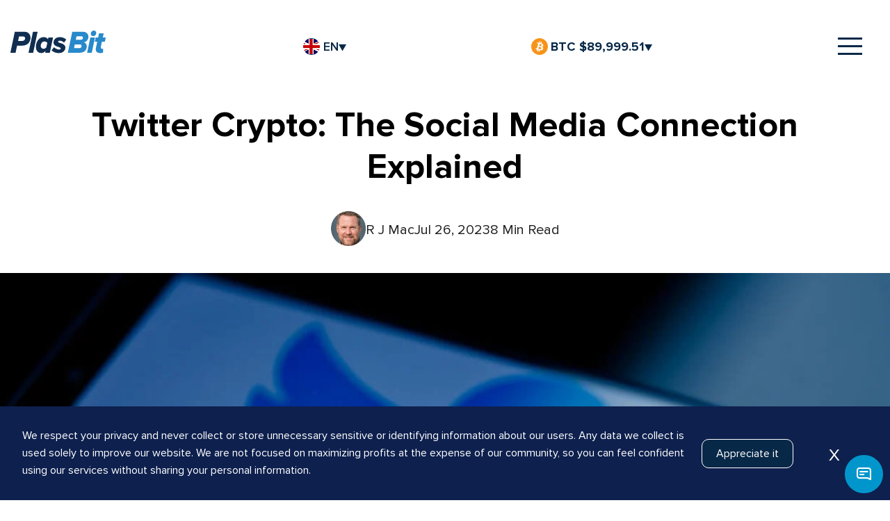

--- FILE ---
content_type: text/html;charset=UTF-8
request_url: https://plasbit.com/blog/twitter-crypto
body_size: 32954
content:
<!DOCTYPE html><html lang="en" style="--priceColor: var(--textBlue); --zsiqf-custom-bg-color: #0096cc; --zsiqf-custom-bg: #0096cc; --zsiqf-cw-bg-color: #0096cc;"><head><style data-rc-order="prepend" rc-util-key="@ant-design-icons">
.anticon {
  display: inline-flex;
  align-items: center;
  color: inherit;
  font-style: normal;
  line-height: 0;
  text-align: center;
  text-transform: none;
  vertical-align: -0.125em;
  text-rendering: optimizeLegibility;
  -webkit-font-smoothing: antialiased;
  -moz-osx-font-smoothing: grayscale;
}

.anticon > * {
  line-height: 1;
}

.anticon svg {
  display: inline-block;
  vertical-align: inherit;
}

.anticon::before {
  display: none;
}

.anticon .anticon-icon {
  display: block;
}

.anticon[tabindex] {
  cursor: pointer;
}

.anticon-spin::before,
.anticon-spin {
  display: inline-block;
  -webkit-animation: loadingCircle 1s infinite linear;
  animation: loadingCircle 1s infinite linear;
}

@-webkit-keyframes loadingCircle {
  100% {
    -webkit-transform: rotate(360deg);
    transform: rotate(360deg);
  }
}

@keyframes loadingCircle {
  100% {
    -webkit-transform: rotate(360deg);
    transform: rotate(360deg);
  }
}
</style><style data-rc-order="prependQueue" data-rc-priority="-999" data-css-hash="t8jqvg" data-token-hash="1lhaslc">a{color:#1677ff;text-decoration:none;background-color:transparent;outline:none;cursor:pointer;transition:color 0.3s;-webkit-text-decoration-skip:objects;}a:hover{color:#69b1ff;}a:active{color:#0958d9;}a:active,a:hover{text-decoration:none;outline:0;}a:focus{text-decoration:none;outline:0;}a[disabled]{color:rgba(0,0,0,0.25);cursor:not-allowed;}a{color:#1677ff;text-decoration:none;background-color:transparent;outline:none;cursor:pointer;transition:color 0.3s;-webkit-text-decoration-skip:objects;}a:hover{color:#69b1ff;}a:active{color:#0958d9;}a:active,a:hover{text-decoration:none;outline:0;}a:focus{text-decoration:none;outline:0;}a[disabled]{color:rgba(0,0,0,0.25);cursor:not-allowed;}.anticon{display:inline-flex;align-items:center;color:inherit;font-style:normal;line-height:0;text-align:center;text-transform:none;vertical-align:-0.125em;text-rendering:optimizeLegibility;-webkit-font-smoothing:antialiased;-moz-osx-font-smoothing:grayscale;}.anticon >*{line-height:1;}.anticon svg{display:inline-block;}.anticon .anticon .anticon-icon{display:block;}</style><style data-rc-order="prependQueue" data-rc-priority="-999" data-css-hash="jajogf" data-token-hash="1lhaslc">.ant-app{font-family:Proxima Nova;font-size:18px;box-sizing:border-box;}.ant-app::before,.ant-app::after{box-sizing:border-box;}.ant-app [class^="ant-app"],.ant-app [class*=" ant-app"]{box-sizing:border-box;}.ant-app [class^="ant-app"]::before,.ant-app [class*=" ant-app"]::before,.ant-app [class^="ant-app"]::after,.ant-app [class*=" ant-app"]::after{box-sizing:border-box;}.ant-app{color:rgba(0,0,0,0.88);font-size:18px;line-height:1.15;font-family:Proxima Nova;}.ant-app.ant-app-rtl{direction:rtl;}</style><style data-rc-order="prependQueue" data-rc-priority="-999" data-css-hash="1ej1uta" data-token-hash="1lhaslc">[class^="ant-image"],[class*=" ant-image"]{font-family:Proxima Nova;font-size:18px;box-sizing:border-box;}[class^="ant-image"]::before,[class*=" ant-image"]::before,[class^="ant-image"]::after,[class*=" ant-image"]::after{box-sizing:border-box;}[class^="ant-image"] [class^="ant-image"],[class*=" ant-image"] [class^="ant-image"],[class^="ant-image"] [class*=" ant-image"],[class*=" ant-image"] [class*=" ant-image"]{box-sizing:border-box;}[class^="ant-image"] [class^="ant-image"]::before,[class*=" ant-image"] [class^="ant-image"]::before,[class^="ant-image"] [class*=" ant-image"]::before,[class*=" ant-image"] [class*=" ant-image"]::before,[class^="ant-image"] [class^="ant-image"]::after,[class*=" ant-image"] [class^="ant-image"]::after,[class^="ant-image"] [class*=" ant-image"]::after,[class*=" ant-image"] [class*=" ant-image"]::after{box-sizing:border-box;}.ant-image{position:relative;display:inline-block;}.ant-image .ant-image-img{width:100%;height:auto;vertical-align:middle;}.ant-image .ant-image-img-placeholder{background-color:rgba(0,0,0,0.04);background-image:url('[data-uri]');background-repeat:no-repeat;background-position:center center;background-size:30%;}.ant-image .ant-image-mask{position:absolute;inset:0;display:flex;align-items:center;justify-content:center;color:#fff;background:rgba(0,0,0,0.5);cursor:pointer;opacity:0;transition:opacity 0.3s;}.ant-image .ant-image-mask .ant-image-mask-info{overflow:hidden;white-space:nowrap;text-overflow:ellipsis;padding:0 4px;}.ant-image .ant-image-mask .ant-image-mask-info .anticon{margin-inline-end:4px;}.ant-image .ant-image-mask .ant-image-mask-info .anticon svg{vertical-align:baseline;}.ant-image .ant-image-mask:hover{opacity:1;}.ant-image .ant-image-placeholder{position:absolute;inset:0;}.ant-image-preview-root .ant-image-preview{height:100%;text-align:center;pointer-events:none;}.ant-image-preview-root .ant-image-preview-body{position:absolute;inset:0;overflow:hidden;}.ant-image-preview-root .ant-image-preview-img{max-width:100%;max-height:70%;vertical-align:middle;transform:scale3d(1, 1, 1);cursor:grab;transition:transform 0.3s cubic-bezier(0.215, 0.61, 0.355, 1) 0s;user-select:none;}.ant-image-preview-root .ant-image-preview-img-wrapper{position:absolute;inset:0;transition:transform 0.3s cubic-bezier(0.215, 0.61, 0.355, 1) 0s;display:flex;justify-content:center;align-items:center;}.ant-image-preview-root .ant-image-preview-img-wrapper>*{pointer-events:auto;}.ant-image-preview-root .ant-image-preview-img-wrapper::before{display:inline-block;width:1px;height:50%;margin-inline-end:-1px;content:"";}.ant-image-preview-root .ant-image-preview-moving .ant-image-preview-preview-img{cursor:grabbing;}.ant-image-preview-root .ant-image-preview-moving .ant-image-preview-preview-img-wrapper{transition-duration:0s;}.ant-image-preview-root .ant-image-preview-wrap{z-index:1080;}.ant-image-preview-operations-wrapper{position:fixed;z-index:1081;}.ant-image-preview-footer{position:fixed;bottom:32px;left:50%;display:flex;flex-direction:column;align-items:center;color:rgba(255,255,255,0.65);transform:translateX(-50%);}.ant-image-preview-progress{margin-bottom:16px;}.ant-image-preview-close{position:fixed;top:32px;right:32px;display:flex;color:#fff;background-color:rgba(0,0,0,0.1);border-radius:50%;padding:12px;outline:0;border:0;cursor:pointer;transition:all 0.3s;}.ant-image-preview-close:hover{background-color:rgba(0,0,0,0.2);}.ant-image-preview-close>.anticon{font-size:21px;}.ant-image-preview-operations{display:flex;align-items:center;padding:0 24px;background-color:rgba(0,0,0,0.1);border-radius:100px;}.ant-image-preview-operations-operation{margin-inline-start:12px;padding:12px;cursor:pointer;transition:all 0.3s;user-select:none;}.ant-image-preview-operations-operation:not(.ant-image-preview-operations-operation-disabled):hover>.anticon{color:rgba(255,255,255,0.85);}.ant-image-preview-operations-operation-disabled{color:rgba(255,255,255,0.25);cursor:not-allowed;}.ant-image-preview-operations-operation:first-of-type{margin-inline-start:0;}.ant-image-preview-operations-operation>.anticon{font-size:21px;}.ant-image-preview-switch-left,.ant-image-preview-switch-right{position:fixed;inset-block-start:50%;z-index:1081;display:flex;align-items:center;justify-content:center;width:40px;height:40px;margin-top:-20px;color:rgba(255,255,255,0.65);background:rgba(0,0,0,0.1);border-radius:50%;transform:translateY(-50%);cursor:pointer;transition:all 0.3s;user-select:none;}.ant-image-preview-switch-left:hover,.ant-image-preview-switch-right:hover{background:rgba(0,0,0,0.2);}.ant-image-preview-switch-left-disabled,.ant-image-preview-switch-right-disabled,.ant-image-preview-switch-left-disabled:hover,.ant-image-preview-switch-right-disabled:hover{color:rgba(255,255,255,0.25);background:transparent;cursor:not-allowed;}.ant-image-preview-switch-left-disabled >.anticon,.ant-image-preview-switch-right-disabled >.anticon,.ant-image-preview-switch-left-disabled:hover >.anticon,.ant-image-preview-switch-right-disabled:hover >.anticon{cursor:not-allowed;}.ant-image-preview-switch-left >.anticon,.ant-image-preview-switch-right >.anticon{font-size:21px;}.ant-image-preview-switch-left{inset-inline-start:12px;}.ant-image-preview-switch-right{inset-inline-end:12px;}.ant-image-preview-root .ant-image-preview.ant-zoom-enter,.ant-image-preview-root .ant-image-preview.ant-zoom-appear{transform:none;opacity:0;animation-duration:0.3s;user-select:none;}.ant-image-preview-root .ant-image-preview.ant-zoom-leave .ant-image-preview-content{pointer-events:none;}.ant-image-preview-root .ant-image-preview-mask{position:fixed;inset:0;z-index:1000;height:100%;background-color:rgba(0,0,0,0.45);pointer-events:none;}.ant-image-preview-root .ant-image-preview-mask .ant-image-preview-hidden{display:none;}.ant-image-preview-root .ant-image-preview-wrap{position:fixed;inset:0;z-index:1000;overflow:auto;outline:0;-webkit-overflow-scrolling:touch;}.ant-image-preview-root .ant-fade-enter,.ant-image-preview-root .ant-fade-appear{animation-duration:0.2s;animation-fill-mode:both;animation-play-state:paused;}.ant-image-preview-root .ant-fade-leave{animation-duration:0.2s;animation-fill-mode:both;animation-play-state:paused;}.ant-image-preview-root .ant-fade-enter.ant-fade-enter-active,.ant-image-preview-root .ant-fade-appear.ant-fade-appear-active{animation-name:antFadeIn;animation-play-state:running;}.ant-image-preview-root .ant-fade-leave.ant-fade-leave-active{animation-name:antFadeOut;animation-play-state:running;pointer-events:none;}.ant-image-preview-root .ant-fade-enter,.ant-image-preview-root .ant-fade-appear{opacity:0;animation-timing-function:linear;}.ant-image-preview-root .ant-fade-leave{animation-timing-function:linear;}.ant-image-preview-root .ant-zoom-enter,.ant-image-preview-root .ant-zoom-appear{animation-duration:0.2s;animation-fill-mode:both;animation-play-state:paused;}.ant-image-preview-root .ant-zoom-leave{animation-duration:0.2s;animation-fill-mode:both;animation-play-state:paused;}.ant-image-preview-root .ant-zoom-enter.ant-zoom-enter-active,.ant-image-preview-root .ant-zoom-appear.ant-zoom-appear-active{animation-name:antZoomIn;animation-play-state:running;}.ant-image-preview-root .ant-zoom-leave.ant-zoom-leave-active{animation-name:antZoomOut;animation-play-state:running;pointer-events:none;}.ant-image-preview-root .ant-zoom-enter,.ant-image-preview-root .ant-zoom-appear{transform:scale(0);opacity:0;animation-timing-function:cubic-bezier(0.08, 0.82, 0.17, 1);}.ant-image-preview-root .ant-zoom-enter-prepare,.ant-image-preview-root .ant-zoom-appear-prepare{transform:none;}.ant-image-preview-root .ant-zoom-leave{animation-timing-function:cubic-bezier(0.78, 0.14, 0.15, 0.86);}.ant-fade-enter,.ant-fade-appear{animation-duration:0.2s;animation-fill-mode:both;animation-play-state:paused;}.ant-fade-leave{animation-duration:0.2s;animation-fill-mode:both;animation-play-state:paused;}.ant-fade-enter.ant-fade-enter-active,.ant-fade-appear.ant-fade-appear-active{animation-name:antFadeIn;animation-play-state:running;}.ant-fade-leave.ant-fade-leave-active{animation-name:antFadeOut;animation-play-state:running;pointer-events:none;}.ant-fade-enter,.ant-fade-appear{opacity:0;animation-timing-function:linear;}.ant-fade-leave{animation-timing-function:linear;}</style><style data-rc-order="prependQueue" data-rc-priority="-999" data-css-hash="_effect-antFadeIn">@keyframes antFadeIn{0%{opacity:0;}100%{opacity:1;}}</style><style data-rc-order="prependQueue" data-rc-priority="-999" data-css-hash="_effect-antFadeOut">@keyframes antFadeOut{0%{opacity:1;}100%{opacity:0;}}</style><style data-rc-order="prependQueue" data-rc-priority="-999" data-css-hash="_effect-antZoomIn">@keyframes antZoomIn{0%{transform:scale(0.2);opacity:0;}100%{transform:scale(1);opacity:1;}}</style><style data-rc-order="prependQueue" data-rc-priority="-999" data-css-hash="_effect-antZoomOut">@keyframes antZoomOut{0%{transform:scale(1);}100%{transform:scale(0.2);opacity:0;}}</style><style data-rc-order="prependQueue" data-rc-priority="-999" data-css-hash="i3s1y2" data-token-hash="1lhaslc">.ant-col{font-family:Proxima Nova;font-size:18px;box-sizing:border-box;}.ant-col::before,.ant-col::after{box-sizing:border-box;}.ant-col [class^="ant-col"],.ant-col [class*=" ant-col"]{box-sizing:border-box;}.ant-col [class^="ant-col"]::before,.ant-col [class*=" ant-col"]::before,.ant-col [class^="ant-col"]::after,.ant-col [class*=" ant-col"]::after{box-sizing:border-box;}.ant-col{position:relative;max-width:100%;min-height:1px;}.ant-col-24{--ant-display:block;display:block;display:var(--ant-display);flex:0 0 100%;max-width:100%;}.ant-col-push-24{inset-inline-start:100%;}.ant-col-pull-24{inset-inline-end:100%;}.ant-col-offset-24{margin-inline-start:100%;}.ant-col-order-24{order:24;}.ant-col-23{--ant-display:block;display:block;display:var(--ant-display);flex:0 0 95.83333333333334%;max-width:95.83333333333334%;}.ant-col-push-23{inset-inline-start:95.83333333333334%;}.ant-col-pull-23{inset-inline-end:95.83333333333334%;}.ant-col-offset-23{margin-inline-start:95.83333333333334%;}.ant-col-order-23{order:23;}.ant-col-22{--ant-display:block;display:block;display:var(--ant-display);flex:0 0 91.66666666666666%;max-width:91.66666666666666%;}.ant-col-push-22{inset-inline-start:91.66666666666666%;}.ant-col-pull-22{inset-inline-end:91.66666666666666%;}.ant-col-offset-22{margin-inline-start:91.66666666666666%;}.ant-col-order-22{order:22;}.ant-col-21{--ant-display:block;display:block;display:var(--ant-display);flex:0 0 87.5%;max-width:87.5%;}.ant-col-push-21{inset-inline-start:87.5%;}.ant-col-pull-21{inset-inline-end:87.5%;}.ant-col-offset-21{margin-inline-start:87.5%;}.ant-col-order-21{order:21;}.ant-col-20{--ant-display:block;display:block;display:var(--ant-display);flex:0 0 83.33333333333334%;max-width:83.33333333333334%;}.ant-col-push-20{inset-inline-start:83.33333333333334%;}.ant-col-pull-20{inset-inline-end:83.33333333333334%;}.ant-col-offset-20{margin-inline-start:83.33333333333334%;}.ant-col-order-20{order:20;}.ant-col-19{--ant-display:block;display:block;display:var(--ant-display);flex:0 0 79.16666666666666%;max-width:79.16666666666666%;}.ant-col-push-19{inset-inline-start:79.16666666666666%;}.ant-col-pull-19{inset-inline-end:79.16666666666666%;}.ant-col-offset-19{margin-inline-start:79.16666666666666%;}.ant-col-order-19{order:19;}.ant-col-18{--ant-display:block;display:block;display:var(--ant-display);flex:0 0 75%;max-width:75%;}.ant-col-push-18{inset-inline-start:75%;}.ant-col-pull-18{inset-inline-end:75%;}.ant-col-offset-18{margin-inline-start:75%;}.ant-col-order-18{order:18;}.ant-col-17{--ant-display:block;display:block;display:var(--ant-display);flex:0 0 70.83333333333334%;max-width:70.83333333333334%;}.ant-col-push-17{inset-inline-start:70.83333333333334%;}.ant-col-pull-17{inset-inline-end:70.83333333333334%;}.ant-col-offset-17{margin-inline-start:70.83333333333334%;}.ant-col-order-17{order:17;}.ant-col-16{--ant-display:block;display:block;display:var(--ant-display);flex:0 0 66.66666666666666%;max-width:66.66666666666666%;}.ant-col-push-16{inset-inline-start:66.66666666666666%;}.ant-col-pull-16{inset-inline-end:66.66666666666666%;}.ant-col-offset-16{margin-inline-start:66.66666666666666%;}.ant-col-order-16{order:16;}.ant-col-15{--ant-display:block;display:block;display:var(--ant-display);flex:0 0 62.5%;max-width:62.5%;}.ant-col-push-15{inset-inline-start:62.5%;}.ant-col-pull-15{inset-inline-end:62.5%;}.ant-col-offset-15{margin-inline-start:62.5%;}.ant-col-order-15{order:15;}.ant-col-14{--ant-display:block;display:block;display:var(--ant-display);flex:0 0 58.333333333333336%;max-width:58.333333333333336%;}.ant-col-push-14{inset-inline-start:58.333333333333336%;}.ant-col-pull-14{inset-inline-end:58.333333333333336%;}.ant-col-offset-14{margin-inline-start:58.333333333333336%;}.ant-col-order-14{order:14;}.ant-col-13{--ant-display:block;display:block;display:var(--ant-display);flex:0 0 54.166666666666664%;max-width:54.166666666666664%;}.ant-col-push-13{inset-inline-start:54.166666666666664%;}.ant-col-pull-13{inset-inline-end:54.166666666666664%;}.ant-col-offset-13{margin-inline-start:54.166666666666664%;}.ant-col-order-13{order:13;}.ant-col-12{--ant-display:block;display:block;display:var(--ant-display);flex:0 0 50%;max-width:50%;}.ant-col-push-12{inset-inline-start:50%;}.ant-col-pull-12{inset-inline-end:50%;}.ant-col-offset-12{margin-inline-start:50%;}.ant-col-order-12{order:12;}.ant-col-11{--ant-display:block;display:block;display:var(--ant-display);flex:0 0 45.83333333333333%;max-width:45.83333333333333%;}.ant-col-push-11{inset-inline-start:45.83333333333333%;}.ant-col-pull-11{inset-inline-end:45.83333333333333%;}.ant-col-offset-11{margin-inline-start:45.83333333333333%;}.ant-col-order-11{order:11;}.ant-col-10{--ant-display:block;display:block;display:var(--ant-display);flex:0 0 41.66666666666667%;max-width:41.66666666666667%;}.ant-col-push-10{inset-inline-start:41.66666666666667%;}.ant-col-pull-10{inset-inline-end:41.66666666666667%;}.ant-col-offset-10{margin-inline-start:41.66666666666667%;}.ant-col-order-10{order:10;}.ant-col-9{--ant-display:block;display:block;display:var(--ant-display);flex:0 0 37.5%;max-width:37.5%;}.ant-col-push-9{inset-inline-start:37.5%;}.ant-col-pull-9{inset-inline-end:37.5%;}.ant-col-offset-9{margin-inline-start:37.5%;}.ant-col-order-9{order:9;}.ant-col-8{--ant-display:block;display:block;display:var(--ant-display);flex:0 0 33.33333333333333%;max-width:33.33333333333333%;}.ant-col-push-8{inset-inline-start:33.33333333333333%;}.ant-col-pull-8{inset-inline-end:33.33333333333333%;}.ant-col-offset-8{margin-inline-start:33.33333333333333%;}.ant-col-order-8{order:8;}.ant-col-7{--ant-display:block;display:block;display:var(--ant-display);flex:0 0 29.166666666666668%;max-width:29.166666666666668%;}.ant-col-push-7{inset-inline-start:29.166666666666668%;}.ant-col-pull-7{inset-inline-end:29.166666666666668%;}.ant-col-offset-7{margin-inline-start:29.166666666666668%;}.ant-col-order-7{order:7;}.ant-col-6{--ant-display:block;display:block;display:var(--ant-display);flex:0 0 25%;max-width:25%;}.ant-col-push-6{inset-inline-start:25%;}.ant-col-pull-6{inset-inline-end:25%;}.ant-col-offset-6{margin-inline-start:25%;}.ant-col-order-6{order:6;}.ant-col-5{--ant-display:block;display:block;display:var(--ant-display);flex:0 0 20.833333333333336%;max-width:20.833333333333336%;}.ant-col-push-5{inset-inline-start:20.833333333333336%;}.ant-col-pull-5{inset-inline-end:20.833333333333336%;}.ant-col-offset-5{margin-inline-start:20.833333333333336%;}.ant-col-order-5{order:5;}.ant-col-4{--ant-display:block;display:block;display:var(--ant-display);flex:0 0 16.666666666666664%;max-width:16.666666666666664%;}.ant-col-push-4{inset-inline-start:16.666666666666664%;}.ant-col-pull-4{inset-inline-end:16.666666666666664%;}.ant-col-offset-4{margin-inline-start:16.666666666666664%;}.ant-col-order-4{order:4;}.ant-col-3{--ant-display:block;display:block;display:var(--ant-display);flex:0 0 12.5%;max-width:12.5%;}.ant-col-push-3{inset-inline-start:12.5%;}.ant-col-pull-3{inset-inline-end:12.5%;}.ant-col-offset-3{margin-inline-start:12.5%;}.ant-col-order-3{order:3;}.ant-col-2{--ant-display:block;display:block;display:var(--ant-display);flex:0 0 8.333333333333332%;max-width:8.333333333333332%;}.ant-col-push-2{inset-inline-start:8.333333333333332%;}.ant-col-pull-2{inset-inline-end:8.333333333333332%;}.ant-col-offset-2{margin-inline-start:8.333333333333332%;}.ant-col-order-2{order:2;}.ant-col-1{--ant-display:block;display:block;display:var(--ant-display);flex:0 0 4.166666666666666%;max-width:4.166666666666666%;}.ant-col-push-1{inset-inline-start:4.166666666666666%;}.ant-col-pull-1{inset-inline-end:4.166666666666666%;}.ant-col-offset-1{margin-inline-start:4.166666666666666%;}.ant-col-order-1{order:1;}.ant-col-0{display:none;}.ant-col-push-0{inset-inline-start:auto;}.ant-col-pull-0{inset-inline-end:auto;}.ant-col-offset-0{margin-inline-start:0;}.ant-col-order-0{order:0;}.ant-col-flex{flex:var(--ant-col-flex);}.ant-col-xs-24{--ant-display:block;display:block;display:var(--ant-display);flex:0 0 100%;max-width:100%;}.ant-col-xs-push-24{inset-inline-start:100%;}.ant-col-xs-pull-24{inset-inline-end:100%;}.ant-col-xs-offset-24{margin-inline-start:100%;}.ant-col-xs-order-24{order:24;}.ant-col-xs-23{--ant-display:block;display:block;display:var(--ant-display);flex:0 0 95.83333333333334%;max-width:95.83333333333334%;}.ant-col-xs-push-23{inset-inline-start:95.83333333333334%;}.ant-col-xs-pull-23{inset-inline-end:95.83333333333334%;}.ant-col-xs-offset-23{margin-inline-start:95.83333333333334%;}.ant-col-xs-order-23{order:23;}.ant-col-xs-22{--ant-display:block;display:block;display:var(--ant-display);flex:0 0 91.66666666666666%;max-width:91.66666666666666%;}.ant-col-xs-push-22{inset-inline-start:91.66666666666666%;}.ant-col-xs-pull-22{inset-inline-end:91.66666666666666%;}.ant-col-xs-offset-22{margin-inline-start:91.66666666666666%;}.ant-col-xs-order-22{order:22;}.ant-col-xs-21{--ant-display:block;display:block;display:var(--ant-display);flex:0 0 87.5%;max-width:87.5%;}.ant-col-xs-push-21{inset-inline-start:87.5%;}.ant-col-xs-pull-21{inset-inline-end:87.5%;}.ant-col-xs-offset-21{margin-inline-start:87.5%;}.ant-col-xs-order-21{order:21;}.ant-col-xs-20{--ant-display:block;display:block;display:var(--ant-display);flex:0 0 83.33333333333334%;max-width:83.33333333333334%;}.ant-col-xs-push-20{inset-inline-start:83.33333333333334%;}.ant-col-xs-pull-20{inset-inline-end:83.33333333333334%;}.ant-col-xs-offset-20{margin-inline-start:83.33333333333334%;}.ant-col-xs-order-20{order:20;}.ant-col-xs-19{--ant-display:block;display:block;display:var(--ant-display);flex:0 0 79.16666666666666%;max-width:79.16666666666666%;}.ant-col-xs-push-19{inset-inline-start:79.16666666666666%;}.ant-col-xs-pull-19{inset-inline-end:79.16666666666666%;}.ant-col-xs-offset-19{margin-inline-start:79.16666666666666%;}.ant-col-xs-order-19{order:19;}.ant-col-xs-18{--ant-display:block;display:block;display:var(--ant-display);flex:0 0 75%;max-width:75%;}.ant-col-xs-push-18{inset-inline-start:75%;}.ant-col-xs-pull-18{inset-inline-end:75%;}.ant-col-xs-offset-18{margin-inline-start:75%;}.ant-col-xs-order-18{order:18;}.ant-col-xs-17{--ant-display:block;display:block;display:var(--ant-display);flex:0 0 70.83333333333334%;max-width:70.83333333333334%;}.ant-col-xs-push-17{inset-inline-start:70.83333333333334%;}.ant-col-xs-pull-17{inset-inline-end:70.83333333333334%;}.ant-col-xs-offset-17{margin-inline-start:70.83333333333334%;}.ant-col-xs-order-17{order:17;}.ant-col-xs-16{--ant-display:block;display:block;display:var(--ant-display);flex:0 0 66.66666666666666%;max-width:66.66666666666666%;}.ant-col-xs-push-16{inset-inline-start:66.66666666666666%;}.ant-col-xs-pull-16{inset-inline-end:66.66666666666666%;}.ant-col-xs-offset-16{margin-inline-start:66.66666666666666%;}.ant-col-xs-order-16{order:16;}.ant-col-xs-15{--ant-display:block;display:block;display:var(--ant-display);flex:0 0 62.5%;max-width:62.5%;}.ant-col-xs-push-15{inset-inline-start:62.5%;}.ant-col-xs-pull-15{inset-inline-end:62.5%;}.ant-col-xs-offset-15{margin-inline-start:62.5%;}.ant-col-xs-order-15{order:15;}.ant-col-xs-14{--ant-display:block;display:block;display:var(--ant-display);flex:0 0 58.333333333333336%;max-width:58.333333333333336%;}.ant-col-xs-push-14{inset-inline-start:58.333333333333336%;}.ant-col-xs-pull-14{inset-inline-end:58.333333333333336%;}.ant-col-xs-offset-14{margin-inline-start:58.333333333333336%;}.ant-col-xs-order-14{order:14;}.ant-col-xs-13{--ant-display:block;display:block;display:var(--ant-display);flex:0 0 54.166666666666664%;max-width:54.166666666666664%;}.ant-col-xs-push-13{inset-inline-start:54.166666666666664%;}.ant-col-xs-pull-13{inset-inline-end:54.166666666666664%;}.ant-col-xs-offset-13{margin-inline-start:54.166666666666664%;}.ant-col-xs-order-13{order:13;}.ant-col-xs-12{--ant-display:block;display:block;display:var(--ant-display);flex:0 0 50%;max-width:50%;}.ant-col-xs-push-12{inset-inline-start:50%;}.ant-col-xs-pull-12{inset-inline-end:50%;}.ant-col-xs-offset-12{margin-inline-start:50%;}.ant-col-xs-order-12{order:12;}.ant-col-xs-11{--ant-display:block;display:block;display:var(--ant-display);flex:0 0 45.83333333333333%;max-width:45.83333333333333%;}.ant-col-xs-push-11{inset-inline-start:45.83333333333333%;}.ant-col-xs-pull-11{inset-inline-end:45.83333333333333%;}.ant-col-xs-offset-11{margin-inline-start:45.83333333333333%;}.ant-col-xs-order-11{order:11;}.ant-col-xs-10{--ant-display:block;display:block;display:var(--ant-display);flex:0 0 41.66666666666667%;max-width:41.66666666666667%;}.ant-col-xs-push-10{inset-inline-start:41.66666666666667%;}.ant-col-xs-pull-10{inset-inline-end:41.66666666666667%;}.ant-col-xs-offset-10{margin-inline-start:41.66666666666667%;}.ant-col-xs-order-10{order:10;}.ant-col-xs-9{--ant-display:block;display:block;display:var(--ant-display);flex:0 0 37.5%;max-width:37.5%;}.ant-col-xs-push-9{inset-inline-start:37.5%;}.ant-col-xs-pull-9{inset-inline-end:37.5%;}.ant-col-xs-offset-9{margin-inline-start:37.5%;}.ant-col-xs-order-9{order:9;}.ant-col-xs-8{--ant-display:block;display:block;display:var(--ant-display);flex:0 0 33.33333333333333%;max-width:33.33333333333333%;}.ant-col-xs-push-8{inset-inline-start:33.33333333333333%;}.ant-col-xs-pull-8{inset-inline-end:33.33333333333333%;}.ant-col-xs-offset-8{margin-inline-start:33.33333333333333%;}.ant-col-xs-order-8{order:8;}.ant-col-xs-7{--ant-display:block;display:block;display:var(--ant-display);flex:0 0 29.166666666666668%;max-width:29.166666666666668%;}.ant-col-xs-push-7{inset-inline-start:29.166666666666668%;}.ant-col-xs-pull-7{inset-inline-end:29.166666666666668%;}.ant-col-xs-offset-7{margin-inline-start:29.166666666666668%;}.ant-col-xs-order-7{order:7;}.ant-col-xs-6{--ant-display:block;display:block;display:var(--ant-display);flex:0 0 25%;max-width:25%;}.ant-col-xs-push-6{inset-inline-start:25%;}.ant-col-xs-pull-6{inset-inline-end:25%;}.ant-col-xs-offset-6{margin-inline-start:25%;}.ant-col-xs-order-6{order:6;}.ant-col-xs-5{--ant-display:block;display:block;display:var(--ant-display);flex:0 0 20.833333333333336%;max-width:20.833333333333336%;}.ant-col-xs-push-5{inset-inline-start:20.833333333333336%;}.ant-col-xs-pull-5{inset-inline-end:20.833333333333336%;}.ant-col-xs-offset-5{margin-inline-start:20.833333333333336%;}.ant-col-xs-order-5{order:5;}.ant-col-xs-4{--ant-display:block;display:block;display:var(--ant-display);flex:0 0 16.666666666666664%;max-width:16.666666666666664%;}.ant-col-xs-push-4{inset-inline-start:16.666666666666664%;}.ant-col-xs-pull-4{inset-inline-end:16.666666666666664%;}.ant-col-xs-offset-4{margin-inline-start:16.666666666666664%;}.ant-col-xs-order-4{order:4;}.ant-col-xs-3{--ant-display:block;display:block;display:var(--ant-display);flex:0 0 12.5%;max-width:12.5%;}.ant-col-xs-push-3{inset-inline-start:12.5%;}.ant-col-xs-pull-3{inset-inline-end:12.5%;}.ant-col-xs-offset-3{margin-inline-start:12.5%;}.ant-col-xs-order-3{order:3;}.ant-col-xs-2{--ant-display:block;display:block;display:var(--ant-display);flex:0 0 8.333333333333332%;max-width:8.333333333333332%;}.ant-col-xs-push-2{inset-inline-start:8.333333333333332%;}.ant-col-xs-pull-2{inset-inline-end:8.333333333333332%;}.ant-col-xs-offset-2{margin-inline-start:8.333333333333332%;}.ant-col-xs-order-2{order:2;}.ant-col-xs-1{--ant-display:block;display:block;display:var(--ant-display);flex:0 0 4.166666666666666%;max-width:4.166666666666666%;}.ant-col-xs-push-1{inset-inline-start:4.166666666666666%;}.ant-col-xs-pull-1{inset-inline-end:4.166666666666666%;}.ant-col-xs-offset-1{margin-inline-start:4.166666666666666%;}.ant-col-xs-order-1{order:1;}.ant-col-xs-0{display:none;}.ant-col-push-0{inset-inline-start:auto;}.ant-col-pull-0{inset-inline-end:auto;}.ant-col-xs-push-0{inset-inline-start:auto;}.ant-col-xs-pull-0{inset-inline-end:auto;}.ant-col-xs-offset-0{margin-inline-start:0;}.ant-col-xs-order-0{order:0;}.ant-col-xs-flex{flex:var(--ant-col-xs-flex);}@media (min-width: 576px){.ant-col-sm-24{--ant-display:block;display:block;display:var(--ant-display);flex:0 0 100%;max-width:100%;}.ant-col-sm-push-24{inset-inline-start:100%;}.ant-col-sm-pull-24{inset-inline-end:100%;}.ant-col-sm-offset-24{margin-inline-start:100%;}.ant-col-sm-order-24{order:24;}.ant-col-sm-23{--ant-display:block;display:block;display:var(--ant-display);flex:0 0 95.83333333333334%;max-width:95.83333333333334%;}.ant-col-sm-push-23{inset-inline-start:95.83333333333334%;}.ant-col-sm-pull-23{inset-inline-end:95.83333333333334%;}.ant-col-sm-offset-23{margin-inline-start:95.83333333333334%;}.ant-col-sm-order-23{order:23;}.ant-col-sm-22{--ant-display:block;display:block;display:var(--ant-display);flex:0 0 91.66666666666666%;max-width:91.66666666666666%;}.ant-col-sm-push-22{inset-inline-start:91.66666666666666%;}.ant-col-sm-pull-22{inset-inline-end:91.66666666666666%;}.ant-col-sm-offset-22{margin-inline-start:91.66666666666666%;}.ant-col-sm-order-22{order:22;}.ant-col-sm-21{--ant-display:block;display:block;display:var(--ant-display);flex:0 0 87.5%;max-width:87.5%;}.ant-col-sm-push-21{inset-inline-start:87.5%;}.ant-col-sm-pull-21{inset-inline-end:87.5%;}.ant-col-sm-offset-21{margin-inline-start:87.5%;}.ant-col-sm-order-21{order:21;}.ant-col-sm-20{--ant-display:block;display:block;display:var(--ant-display);flex:0 0 83.33333333333334%;max-width:83.33333333333334%;}.ant-col-sm-push-20{inset-inline-start:83.33333333333334%;}.ant-col-sm-pull-20{inset-inline-end:83.33333333333334%;}.ant-col-sm-offset-20{margin-inline-start:83.33333333333334%;}.ant-col-sm-order-20{order:20;}.ant-col-sm-19{--ant-display:block;display:block;display:var(--ant-display);flex:0 0 79.16666666666666%;max-width:79.16666666666666%;}.ant-col-sm-push-19{inset-inline-start:79.16666666666666%;}.ant-col-sm-pull-19{inset-inline-end:79.16666666666666%;}.ant-col-sm-offset-19{margin-inline-start:79.16666666666666%;}.ant-col-sm-order-19{order:19;}.ant-col-sm-18{--ant-display:block;display:block;display:var(--ant-display);flex:0 0 75%;max-width:75%;}.ant-col-sm-push-18{inset-inline-start:75%;}.ant-col-sm-pull-18{inset-inline-end:75%;}.ant-col-sm-offset-18{margin-inline-start:75%;}.ant-col-sm-order-18{order:18;}.ant-col-sm-17{--ant-display:block;display:block;display:var(--ant-display);flex:0 0 70.83333333333334%;max-width:70.83333333333334%;}.ant-col-sm-push-17{inset-inline-start:70.83333333333334%;}.ant-col-sm-pull-17{inset-inline-end:70.83333333333334%;}.ant-col-sm-offset-17{margin-inline-start:70.83333333333334%;}.ant-col-sm-order-17{order:17;}.ant-col-sm-16{--ant-display:block;display:block;display:var(--ant-display);flex:0 0 66.66666666666666%;max-width:66.66666666666666%;}.ant-col-sm-push-16{inset-inline-start:66.66666666666666%;}.ant-col-sm-pull-16{inset-inline-end:66.66666666666666%;}.ant-col-sm-offset-16{margin-inline-start:66.66666666666666%;}.ant-col-sm-order-16{order:16;}.ant-col-sm-15{--ant-display:block;display:block;display:var(--ant-display);flex:0 0 62.5%;max-width:62.5%;}.ant-col-sm-push-15{inset-inline-start:62.5%;}.ant-col-sm-pull-15{inset-inline-end:62.5%;}.ant-col-sm-offset-15{margin-inline-start:62.5%;}.ant-col-sm-order-15{order:15;}.ant-col-sm-14{--ant-display:block;display:block;display:var(--ant-display);flex:0 0 58.333333333333336%;max-width:58.333333333333336%;}.ant-col-sm-push-14{inset-inline-start:58.333333333333336%;}.ant-col-sm-pull-14{inset-inline-end:58.333333333333336%;}.ant-col-sm-offset-14{margin-inline-start:58.333333333333336%;}.ant-col-sm-order-14{order:14;}.ant-col-sm-13{--ant-display:block;display:block;display:var(--ant-display);flex:0 0 54.166666666666664%;max-width:54.166666666666664%;}.ant-col-sm-push-13{inset-inline-start:54.166666666666664%;}.ant-col-sm-pull-13{inset-inline-end:54.166666666666664%;}.ant-col-sm-offset-13{margin-inline-start:54.166666666666664%;}.ant-col-sm-order-13{order:13;}.ant-col-sm-12{--ant-display:block;display:block;display:var(--ant-display);flex:0 0 50%;max-width:50%;}.ant-col-sm-push-12{inset-inline-start:50%;}.ant-col-sm-pull-12{inset-inline-end:50%;}.ant-col-sm-offset-12{margin-inline-start:50%;}.ant-col-sm-order-12{order:12;}.ant-col-sm-11{--ant-display:block;display:block;display:var(--ant-display);flex:0 0 45.83333333333333%;max-width:45.83333333333333%;}.ant-col-sm-push-11{inset-inline-start:45.83333333333333%;}.ant-col-sm-pull-11{inset-inline-end:45.83333333333333%;}.ant-col-sm-offset-11{margin-inline-start:45.83333333333333%;}.ant-col-sm-order-11{order:11;}.ant-col-sm-10{--ant-display:block;display:block;display:var(--ant-display);flex:0 0 41.66666666666667%;max-width:41.66666666666667%;}.ant-col-sm-push-10{inset-inline-start:41.66666666666667%;}.ant-col-sm-pull-10{inset-inline-end:41.66666666666667%;}.ant-col-sm-offset-10{margin-inline-start:41.66666666666667%;}.ant-col-sm-order-10{order:10;}.ant-col-sm-9{--ant-display:block;display:block;display:var(--ant-display);flex:0 0 37.5%;max-width:37.5%;}.ant-col-sm-push-9{inset-inline-start:37.5%;}.ant-col-sm-pull-9{inset-inline-end:37.5%;}.ant-col-sm-offset-9{margin-inline-start:37.5%;}.ant-col-sm-order-9{order:9;}.ant-col-sm-8{--ant-display:block;display:block;display:var(--ant-display);flex:0 0 33.33333333333333%;max-width:33.33333333333333%;}.ant-col-sm-push-8{inset-inline-start:33.33333333333333%;}.ant-col-sm-pull-8{inset-inline-end:33.33333333333333%;}.ant-col-sm-offset-8{margin-inline-start:33.33333333333333%;}.ant-col-sm-order-8{order:8;}.ant-col-sm-7{--ant-display:block;display:block;display:var(--ant-display);flex:0 0 29.166666666666668%;max-width:29.166666666666668%;}.ant-col-sm-push-7{inset-inline-start:29.166666666666668%;}.ant-col-sm-pull-7{inset-inline-end:29.166666666666668%;}.ant-col-sm-offset-7{margin-inline-start:29.166666666666668%;}.ant-col-sm-order-7{order:7;}.ant-col-sm-6{--ant-display:block;display:block;display:var(--ant-display);flex:0 0 25%;max-width:25%;}.ant-col-sm-push-6{inset-inline-start:25%;}.ant-col-sm-pull-6{inset-inline-end:25%;}.ant-col-sm-offset-6{margin-inline-start:25%;}.ant-col-sm-order-6{order:6;}.ant-col-sm-5{--ant-display:block;display:block;display:var(--ant-display);flex:0 0 20.833333333333336%;max-width:20.833333333333336%;}.ant-col-sm-push-5{inset-inline-start:20.833333333333336%;}.ant-col-sm-pull-5{inset-inline-end:20.833333333333336%;}.ant-col-sm-offset-5{margin-inline-start:20.833333333333336%;}.ant-col-sm-order-5{order:5;}.ant-col-sm-4{--ant-display:block;display:block;display:var(--ant-display);flex:0 0 16.666666666666664%;max-width:16.666666666666664%;}.ant-col-sm-push-4{inset-inline-start:16.666666666666664%;}.ant-col-sm-pull-4{inset-inline-end:16.666666666666664%;}.ant-col-sm-offset-4{margin-inline-start:16.666666666666664%;}.ant-col-sm-order-4{order:4;}.ant-col-sm-3{--ant-display:block;display:block;display:var(--ant-display);flex:0 0 12.5%;max-width:12.5%;}.ant-col-sm-push-3{inset-inline-start:12.5%;}.ant-col-sm-pull-3{inset-inline-end:12.5%;}.ant-col-sm-offset-3{margin-inline-start:12.5%;}.ant-col-sm-order-3{order:3;}.ant-col-sm-2{--ant-display:block;display:block;display:var(--ant-display);flex:0 0 8.333333333333332%;max-width:8.333333333333332%;}.ant-col-sm-push-2{inset-inline-start:8.333333333333332%;}.ant-col-sm-pull-2{inset-inline-end:8.333333333333332%;}.ant-col-sm-offset-2{margin-inline-start:8.333333333333332%;}.ant-col-sm-order-2{order:2;}.ant-col-sm-1{--ant-display:block;display:block;display:var(--ant-display);flex:0 0 4.166666666666666%;max-width:4.166666666666666%;}.ant-col-sm-push-1{inset-inline-start:4.166666666666666%;}.ant-col-sm-pull-1{inset-inline-end:4.166666666666666%;}.ant-col-sm-offset-1{margin-inline-start:4.166666666666666%;}.ant-col-sm-order-1{order:1;}.ant-col-sm-0{display:none;}.ant-col-push-0{inset-inline-start:auto;}.ant-col-pull-0{inset-inline-end:auto;}.ant-col-sm-push-0{inset-inline-start:auto;}.ant-col-sm-pull-0{inset-inline-end:auto;}.ant-col-sm-offset-0{margin-inline-start:0;}.ant-col-sm-order-0{order:0;}.ant-col-sm-flex{flex:var(--ant-col-sm-flex);}}@media (min-width: 768px){.ant-col-md-24{--ant-display:block;display:block;display:var(--ant-display);flex:0 0 100%;max-width:100%;}.ant-col-md-push-24{inset-inline-start:100%;}.ant-col-md-pull-24{inset-inline-end:100%;}.ant-col-md-offset-24{margin-inline-start:100%;}.ant-col-md-order-24{order:24;}.ant-col-md-23{--ant-display:block;display:block;display:var(--ant-display);flex:0 0 95.83333333333334%;max-width:95.83333333333334%;}.ant-col-md-push-23{inset-inline-start:95.83333333333334%;}.ant-col-md-pull-23{inset-inline-end:95.83333333333334%;}.ant-col-md-offset-23{margin-inline-start:95.83333333333334%;}.ant-col-md-order-23{order:23;}.ant-col-md-22{--ant-display:block;display:block;display:var(--ant-display);flex:0 0 91.66666666666666%;max-width:91.66666666666666%;}.ant-col-md-push-22{inset-inline-start:91.66666666666666%;}.ant-col-md-pull-22{inset-inline-end:91.66666666666666%;}.ant-col-md-offset-22{margin-inline-start:91.66666666666666%;}.ant-col-md-order-22{order:22;}.ant-col-md-21{--ant-display:block;display:block;display:var(--ant-display);flex:0 0 87.5%;max-width:87.5%;}.ant-col-md-push-21{inset-inline-start:87.5%;}.ant-col-md-pull-21{inset-inline-end:87.5%;}.ant-col-md-offset-21{margin-inline-start:87.5%;}.ant-col-md-order-21{order:21;}.ant-col-md-20{--ant-display:block;display:block;display:var(--ant-display);flex:0 0 83.33333333333334%;max-width:83.33333333333334%;}.ant-col-md-push-20{inset-inline-start:83.33333333333334%;}.ant-col-md-pull-20{inset-inline-end:83.33333333333334%;}.ant-col-md-offset-20{margin-inline-start:83.33333333333334%;}.ant-col-md-order-20{order:20;}.ant-col-md-19{--ant-display:block;display:block;display:var(--ant-display);flex:0 0 79.16666666666666%;max-width:79.16666666666666%;}.ant-col-md-push-19{inset-inline-start:79.16666666666666%;}.ant-col-md-pull-19{inset-inline-end:79.16666666666666%;}.ant-col-md-offset-19{margin-inline-start:79.16666666666666%;}.ant-col-md-order-19{order:19;}.ant-col-md-18{--ant-display:block;display:block;display:var(--ant-display);flex:0 0 75%;max-width:75%;}.ant-col-md-push-18{inset-inline-start:75%;}.ant-col-md-pull-18{inset-inline-end:75%;}.ant-col-md-offset-18{margin-inline-start:75%;}.ant-col-md-order-18{order:18;}.ant-col-md-17{--ant-display:block;display:block;display:var(--ant-display);flex:0 0 70.83333333333334%;max-width:70.83333333333334%;}.ant-col-md-push-17{inset-inline-start:70.83333333333334%;}.ant-col-md-pull-17{inset-inline-end:70.83333333333334%;}.ant-col-md-offset-17{margin-inline-start:70.83333333333334%;}.ant-col-md-order-17{order:17;}.ant-col-md-16{--ant-display:block;display:block;display:var(--ant-display);flex:0 0 66.66666666666666%;max-width:66.66666666666666%;}.ant-col-md-push-16{inset-inline-start:66.66666666666666%;}.ant-col-md-pull-16{inset-inline-end:66.66666666666666%;}.ant-col-md-offset-16{margin-inline-start:66.66666666666666%;}.ant-col-md-order-16{order:16;}.ant-col-md-15{--ant-display:block;display:block;display:var(--ant-display);flex:0 0 62.5%;max-width:62.5%;}.ant-col-md-push-15{inset-inline-start:62.5%;}.ant-col-md-pull-15{inset-inline-end:62.5%;}.ant-col-md-offset-15{margin-inline-start:62.5%;}.ant-col-md-order-15{order:15;}.ant-col-md-14{--ant-display:block;display:block;display:var(--ant-display);flex:0 0 58.333333333333336%;max-width:58.333333333333336%;}.ant-col-md-push-14{inset-inline-start:58.333333333333336%;}.ant-col-md-pull-14{inset-inline-end:58.333333333333336%;}.ant-col-md-offset-14{margin-inline-start:58.333333333333336%;}.ant-col-md-order-14{order:14;}.ant-col-md-13{--ant-display:block;display:block;display:var(--ant-display);flex:0 0 54.166666666666664%;max-width:54.166666666666664%;}.ant-col-md-push-13{inset-inline-start:54.166666666666664%;}.ant-col-md-pull-13{inset-inline-end:54.166666666666664%;}.ant-col-md-offset-13{margin-inline-start:54.166666666666664%;}.ant-col-md-order-13{order:13;}.ant-col-md-12{--ant-display:block;display:block;display:var(--ant-display);flex:0 0 50%;max-width:50%;}.ant-col-md-push-12{inset-inline-start:50%;}.ant-col-md-pull-12{inset-inline-end:50%;}.ant-col-md-offset-12{margin-inline-start:50%;}.ant-col-md-order-12{order:12;}.ant-col-md-11{--ant-display:block;display:block;display:var(--ant-display);flex:0 0 45.83333333333333%;max-width:45.83333333333333%;}.ant-col-md-push-11{inset-inline-start:45.83333333333333%;}.ant-col-md-pull-11{inset-inline-end:45.83333333333333%;}.ant-col-md-offset-11{margin-inline-start:45.83333333333333%;}.ant-col-md-order-11{order:11;}.ant-col-md-10{--ant-display:block;display:block;display:var(--ant-display);flex:0 0 41.66666666666667%;max-width:41.66666666666667%;}.ant-col-md-push-10{inset-inline-start:41.66666666666667%;}.ant-col-md-pull-10{inset-inline-end:41.66666666666667%;}.ant-col-md-offset-10{margin-inline-start:41.66666666666667%;}.ant-col-md-order-10{order:10;}.ant-col-md-9{--ant-display:block;display:block;display:var(--ant-display);flex:0 0 37.5%;max-width:37.5%;}.ant-col-md-push-9{inset-inline-start:37.5%;}.ant-col-md-pull-9{inset-inline-end:37.5%;}.ant-col-md-offset-9{margin-inline-start:37.5%;}.ant-col-md-order-9{order:9;}.ant-col-md-8{--ant-display:block;display:block;display:var(--ant-display);flex:0 0 33.33333333333333%;max-width:33.33333333333333%;}.ant-col-md-push-8{inset-inline-start:33.33333333333333%;}.ant-col-md-pull-8{inset-inline-end:33.33333333333333%;}.ant-col-md-offset-8{margin-inline-start:33.33333333333333%;}.ant-col-md-order-8{order:8;}.ant-col-md-7{--ant-display:block;display:block;display:var(--ant-display);flex:0 0 29.166666666666668%;max-width:29.166666666666668%;}.ant-col-md-push-7{inset-inline-start:29.166666666666668%;}.ant-col-md-pull-7{inset-inline-end:29.166666666666668%;}.ant-col-md-offset-7{margin-inline-start:29.166666666666668%;}.ant-col-md-order-7{order:7;}.ant-col-md-6{--ant-display:block;display:block;display:var(--ant-display);flex:0 0 25%;max-width:25%;}.ant-col-md-push-6{inset-inline-start:25%;}.ant-col-md-pull-6{inset-inline-end:25%;}.ant-col-md-offset-6{margin-inline-start:25%;}.ant-col-md-order-6{order:6;}.ant-col-md-5{--ant-display:block;display:block;display:var(--ant-display);flex:0 0 20.833333333333336%;max-width:20.833333333333336%;}.ant-col-md-push-5{inset-inline-start:20.833333333333336%;}.ant-col-md-pull-5{inset-inline-end:20.833333333333336%;}.ant-col-md-offset-5{margin-inline-start:20.833333333333336%;}.ant-col-md-order-5{order:5;}.ant-col-md-4{--ant-display:block;display:block;display:var(--ant-display);flex:0 0 16.666666666666664%;max-width:16.666666666666664%;}.ant-col-md-push-4{inset-inline-start:16.666666666666664%;}.ant-col-md-pull-4{inset-inline-end:16.666666666666664%;}.ant-col-md-offset-4{margin-inline-start:16.666666666666664%;}.ant-col-md-order-4{order:4;}.ant-col-md-3{--ant-display:block;display:block;display:var(--ant-display);flex:0 0 12.5%;max-width:12.5%;}.ant-col-md-push-3{inset-inline-start:12.5%;}.ant-col-md-pull-3{inset-inline-end:12.5%;}.ant-col-md-offset-3{margin-inline-start:12.5%;}.ant-col-md-order-3{order:3;}.ant-col-md-2{--ant-display:block;display:block;display:var(--ant-display);flex:0 0 8.333333333333332%;max-width:8.333333333333332%;}.ant-col-md-push-2{inset-inline-start:8.333333333333332%;}.ant-col-md-pull-2{inset-inline-end:8.333333333333332%;}.ant-col-md-offset-2{margin-inline-start:8.333333333333332%;}.ant-col-md-order-2{order:2;}.ant-col-md-1{--ant-display:block;display:block;display:var(--ant-display);flex:0 0 4.166666666666666%;max-width:4.166666666666666%;}.ant-col-md-push-1{inset-inline-start:4.166666666666666%;}.ant-col-md-pull-1{inset-inline-end:4.166666666666666%;}.ant-col-md-offset-1{margin-inline-start:4.166666666666666%;}.ant-col-md-order-1{order:1;}.ant-col-md-0{display:none;}.ant-col-push-0{inset-inline-start:auto;}.ant-col-pull-0{inset-inline-end:auto;}.ant-col-md-push-0{inset-inline-start:auto;}.ant-col-md-pull-0{inset-inline-end:auto;}.ant-col-md-offset-0{margin-inline-start:0;}.ant-col-md-order-0{order:0;}.ant-col-md-flex{flex:var(--ant-col-md-flex);}}@media (min-width: 992px){.ant-col-lg-24{--ant-display:block;display:block;display:var(--ant-display);flex:0 0 100%;max-width:100%;}.ant-col-lg-push-24{inset-inline-start:100%;}.ant-col-lg-pull-24{inset-inline-end:100%;}.ant-col-lg-offset-24{margin-inline-start:100%;}.ant-col-lg-order-24{order:24;}.ant-col-lg-23{--ant-display:block;display:block;display:var(--ant-display);flex:0 0 95.83333333333334%;max-width:95.83333333333334%;}.ant-col-lg-push-23{inset-inline-start:95.83333333333334%;}.ant-col-lg-pull-23{inset-inline-end:95.83333333333334%;}.ant-col-lg-offset-23{margin-inline-start:95.83333333333334%;}.ant-col-lg-order-23{order:23;}.ant-col-lg-22{--ant-display:block;display:block;display:var(--ant-display);flex:0 0 91.66666666666666%;max-width:91.66666666666666%;}.ant-col-lg-push-22{inset-inline-start:91.66666666666666%;}.ant-col-lg-pull-22{inset-inline-end:91.66666666666666%;}.ant-col-lg-offset-22{margin-inline-start:91.66666666666666%;}.ant-col-lg-order-22{order:22;}.ant-col-lg-21{--ant-display:block;display:block;display:var(--ant-display);flex:0 0 87.5%;max-width:87.5%;}.ant-col-lg-push-21{inset-inline-start:87.5%;}.ant-col-lg-pull-21{inset-inline-end:87.5%;}.ant-col-lg-offset-21{margin-inline-start:87.5%;}.ant-col-lg-order-21{order:21;}.ant-col-lg-20{--ant-display:block;display:block;display:var(--ant-display);flex:0 0 83.33333333333334%;max-width:83.33333333333334%;}.ant-col-lg-push-20{inset-inline-start:83.33333333333334%;}.ant-col-lg-pull-20{inset-inline-end:83.33333333333334%;}.ant-col-lg-offset-20{margin-inline-start:83.33333333333334%;}.ant-col-lg-order-20{order:20;}.ant-col-lg-19{--ant-display:block;display:block;display:var(--ant-display);flex:0 0 79.16666666666666%;max-width:79.16666666666666%;}.ant-col-lg-push-19{inset-inline-start:79.16666666666666%;}.ant-col-lg-pull-19{inset-inline-end:79.16666666666666%;}.ant-col-lg-offset-19{margin-inline-start:79.16666666666666%;}.ant-col-lg-order-19{order:19;}.ant-col-lg-18{--ant-display:block;display:block;display:var(--ant-display);flex:0 0 75%;max-width:75%;}.ant-col-lg-push-18{inset-inline-start:75%;}.ant-col-lg-pull-18{inset-inline-end:75%;}.ant-col-lg-offset-18{margin-inline-start:75%;}.ant-col-lg-order-18{order:18;}.ant-col-lg-17{--ant-display:block;display:block;display:var(--ant-display);flex:0 0 70.83333333333334%;max-width:70.83333333333334%;}.ant-col-lg-push-17{inset-inline-start:70.83333333333334%;}.ant-col-lg-pull-17{inset-inline-end:70.83333333333334%;}.ant-col-lg-offset-17{margin-inline-start:70.83333333333334%;}.ant-col-lg-order-17{order:17;}.ant-col-lg-16{--ant-display:block;display:block;display:var(--ant-display);flex:0 0 66.66666666666666%;max-width:66.66666666666666%;}.ant-col-lg-push-16{inset-inline-start:66.66666666666666%;}.ant-col-lg-pull-16{inset-inline-end:66.66666666666666%;}.ant-col-lg-offset-16{margin-inline-start:66.66666666666666%;}.ant-col-lg-order-16{order:16;}.ant-col-lg-15{--ant-display:block;display:block;display:var(--ant-display);flex:0 0 62.5%;max-width:62.5%;}.ant-col-lg-push-15{inset-inline-start:62.5%;}.ant-col-lg-pull-15{inset-inline-end:62.5%;}.ant-col-lg-offset-15{margin-inline-start:62.5%;}.ant-col-lg-order-15{order:15;}.ant-col-lg-14{--ant-display:block;display:block;display:var(--ant-display);flex:0 0 58.333333333333336%;max-width:58.333333333333336%;}.ant-col-lg-push-14{inset-inline-start:58.333333333333336%;}.ant-col-lg-pull-14{inset-inline-end:58.333333333333336%;}.ant-col-lg-offset-14{margin-inline-start:58.333333333333336%;}.ant-col-lg-order-14{order:14;}.ant-col-lg-13{--ant-display:block;display:block;display:var(--ant-display);flex:0 0 54.166666666666664%;max-width:54.166666666666664%;}.ant-col-lg-push-13{inset-inline-start:54.166666666666664%;}.ant-col-lg-pull-13{inset-inline-end:54.166666666666664%;}.ant-col-lg-offset-13{margin-inline-start:54.166666666666664%;}.ant-col-lg-order-13{order:13;}.ant-col-lg-12{--ant-display:block;display:block;display:var(--ant-display);flex:0 0 50%;max-width:50%;}.ant-col-lg-push-12{inset-inline-start:50%;}.ant-col-lg-pull-12{inset-inline-end:50%;}.ant-col-lg-offset-12{margin-inline-start:50%;}.ant-col-lg-order-12{order:12;}.ant-col-lg-11{--ant-display:block;display:block;display:var(--ant-display);flex:0 0 45.83333333333333%;max-width:45.83333333333333%;}.ant-col-lg-push-11{inset-inline-start:45.83333333333333%;}.ant-col-lg-pull-11{inset-inline-end:45.83333333333333%;}.ant-col-lg-offset-11{margin-inline-start:45.83333333333333%;}.ant-col-lg-order-11{order:11;}.ant-col-lg-10{--ant-display:block;display:block;display:var(--ant-display);flex:0 0 41.66666666666667%;max-width:41.66666666666667%;}.ant-col-lg-push-10{inset-inline-start:41.66666666666667%;}.ant-col-lg-pull-10{inset-inline-end:41.66666666666667%;}.ant-col-lg-offset-10{margin-inline-start:41.66666666666667%;}.ant-col-lg-order-10{order:10;}.ant-col-lg-9{--ant-display:block;display:block;display:var(--ant-display);flex:0 0 37.5%;max-width:37.5%;}.ant-col-lg-push-9{inset-inline-start:37.5%;}.ant-col-lg-pull-9{inset-inline-end:37.5%;}.ant-col-lg-offset-9{margin-inline-start:37.5%;}.ant-col-lg-order-9{order:9;}.ant-col-lg-8{--ant-display:block;display:block;display:var(--ant-display);flex:0 0 33.33333333333333%;max-width:33.33333333333333%;}.ant-col-lg-push-8{inset-inline-start:33.33333333333333%;}.ant-col-lg-pull-8{inset-inline-end:33.33333333333333%;}.ant-col-lg-offset-8{margin-inline-start:33.33333333333333%;}.ant-col-lg-order-8{order:8;}.ant-col-lg-7{--ant-display:block;display:block;display:var(--ant-display);flex:0 0 29.166666666666668%;max-width:29.166666666666668%;}.ant-col-lg-push-7{inset-inline-start:29.166666666666668%;}.ant-col-lg-pull-7{inset-inline-end:29.166666666666668%;}.ant-col-lg-offset-7{margin-inline-start:29.166666666666668%;}.ant-col-lg-order-7{order:7;}.ant-col-lg-6{--ant-display:block;display:block;display:var(--ant-display);flex:0 0 25%;max-width:25%;}.ant-col-lg-push-6{inset-inline-start:25%;}.ant-col-lg-pull-6{inset-inline-end:25%;}.ant-col-lg-offset-6{margin-inline-start:25%;}.ant-col-lg-order-6{order:6;}.ant-col-lg-5{--ant-display:block;display:block;display:var(--ant-display);flex:0 0 20.833333333333336%;max-width:20.833333333333336%;}.ant-col-lg-push-5{inset-inline-start:20.833333333333336%;}.ant-col-lg-pull-5{inset-inline-end:20.833333333333336%;}.ant-col-lg-offset-5{margin-inline-start:20.833333333333336%;}.ant-col-lg-order-5{order:5;}.ant-col-lg-4{--ant-display:block;display:block;display:var(--ant-display);flex:0 0 16.666666666666664%;max-width:16.666666666666664%;}.ant-col-lg-push-4{inset-inline-start:16.666666666666664%;}.ant-col-lg-pull-4{inset-inline-end:16.666666666666664%;}.ant-col-lg-offset-4{margin-inline-start:16.666666666666664%;}.ant-col-lg-order-4{order:4;}.ant-col-lg-3{--ant-display:block;display:block;display:var(--ant-display);flex:0 0 12.5%;max-width:12.5%;}.ant-col-lg-push-3{inset-inline-start:12.5%;}.ant-col-lg-pull-3{inset-inline-end:12.5%;}.ant-col-lg-offset-3{margin-inline-start:12.5%;}.ant-col-lg-order-3{order:3;}.ant-col-lg-2{--ant-display:block;display:block;display:var(--ant-display);flex:0 0 8.333333333333332%;max-width:8.333333333333332%;}.ant-col-lg-push-2{inset-inline-start:8.333333333333332%;}.ant-col-lg-pull-2{inset-inline-end:8.333333333333332%;}.ant-col-lg-offset-2{margin-inline-start:8.333333333333332%;}.ant-col-lg-order-2{order:2;}.ant-col-lg-1{--ant-display:block;display:block;display:var(--ant-display);flex:0 0 4.166666666666666%;max-width:4.166666666666666%;}.ant-col-lg-push-1{inset-inline-start:4.166666666666666%;}.ant-col-lg-pull-1{inset-inline-end:4.166666666666666%;}.ant-col-lg-offset-1{margin-inline-start:4.166666666666666%;}.ant-col-lg-order-1{order:1;}.ant-col-lg-0{display:none;}.ant-col-push-0{inset-inline-start:auto;}.ant-col-pull-0{inset-inline-end:auto;}.ant-col-lg-push-0{inset-inline-start:auto;}.ant-col-lg-pull-0{inset-inline-end:auto;}.ant-col-lg-offset-0{margin-inline-start:0;}.ant-col-lg-order-0{order:0;}.ant-col-lg-flex{flex:var(--ant-col-lg-flex);}}@media (min-width: 1200px){.ant-col-xl-24{--ant-display:block;display:block;display:var(--ant-display);flex:0 0 100%;max-width:100%;}.ant-col-xl-push-24{inset-inline-start:100%;}.ant-col-xl-pull-24{inset-inline-end:100%;}.ant-col-xl-offset-24{margin-inline-start:100%;}.ant-col-xl-order-24{order:24;}.ant-col-xl-23{--ant-display:block;display:block;display:var(--ant-display);flex:0 0 95.83333333333334%;max-width:95.83333333333334%;}.ant-col-xl-push-23{inset-inline-start:95.83333333333334%;}.ant-col-xl-pull-23{inset-inline-end:95.83333333333334%;}.ant-col-xl-offset-23{margin-inline-start:95.83333333333334%;}.ant-col-xl-order-23{order:23;}.ant-col-xl-22{--ant-display:block;display:block;display:var(--ant-display);flex:0 0 91.66666666666666%;max-width:91.66666666666666%;}.ant-col-xl-push-22{inset-inline-start:91.66666666666666%;}.ant-col-xl-pull-22{inset-inline-end:91.66666666666666%;}.ant-col-xl-offset-22{margin-inline-start:91.66666666666666%;}.ant-col-xl-order-22{order:22;}.ant-col-xl-21{--ant-display:block;display:block;display:var(--ant-display);flex:0 0 87.5%;max-width:87.5%;}.ant-col-xl-push-21{inset-inline-start:87.5%;}.ant-col-xl-pull-21{inset-inline-end:87.5%;}.ant-col-xl-offset-21{margin-inline-start:87.5%;}.ant-col-xl-order-21{order:21;}.ant-col-xl-20{--ant-display:block;display:block;display:var(--ant-display);flex:0 0 83.33333333333334%;max-width:83.33333333333334%;}.ant-col-xl-push-20{inset-inline-start:83.33333333333334%;}.ant-col-xl-pull-20{inset-inline-end:83.33333333333334%;}.ant-col-xl-offset-20{margin-inline-start:83.33333333333334%;}.ant-col-xl-order-20{order:20;}.ant-col-xl-19{--ant-display:block;display:block;display:var(--ant-display);flex:0 0 79.16666666666666%;max-width:79.16666666666666%;}.ant-col-xl-push-19{inset-inline-start:79.16666666666666%;}.ant-col-xl-pull-19{inset-inline-end:79.16666666666666%;}.ant-col-xl-offset-19{margin-inline-start:79.16666666666666%;}.ant-col-xl-order-19{order:19;}.ant-col-xl-18{--ant-display:block;display:block;display:var(--ant-display);flex:0 0 75%;max-width:75%;}.ant-col-xl-push-18{inset-inline-start:75%;}.ant-col-xl-pull-18{inset-inline-end:75%;}.ant-col-xl-offset-18{margin-inline-start:75%;}.ant-col-xl-order-18{order:18;}.ant-col-xl-17{--ant-display:block;display:block;display:var(--ant-display);flex:0 0 70.83333333333334%;max-width:70.83333333333334%;}.ant-col-xl-push-17{inset-inline-start:70.83333333333334%;}.ant-col-xl-pull-17{inset-inline-end:70.83333333333334%;}.ant-col-xl-offset-17{margin-inline-start:70.83333333333334%;}.ant-col-xl-order-17{order:17;}.ant-col-xl-16{--ant-display:block;display:block;display:var(--ant-display);flex:0 0 66.66666666666666%;max-width:66.66666666666666%;}.ant-col-xl-push-16{inset-inline-start:66.66666666666666%;}.ant-col-xl-pull-16{inset-inline-end:66.66666666666666%;}.ant-col-xl-offset-16{margin-inline-start:66.66666666666666%;}.ant-col-xl-order-16{order:16;}.ant-col-xl-15{--ant-display:block;display:block;display:var(--ant-display);flex:0 0 62.5%;max-width:62.5%;}.ant-col-xl-push-15{inset-inline-start:62.5%;}.ant-col-xl-pull-15{inset-inline-end:62.5%;}.ant-col-xl-offset-15{margin-inline-start:62.5%;}.ant-col-xl-order-15{order:15;}.ant-col-xl-14{--ant-display:block;display:block;display:var(--ant-display);flex:0 0 58.333333333333336%;max-width:58.333333333333336%;}.ant-col-xl-push-14{inset-inline-start:58.333333333333336%;}.ant-col-xl-pull-14{inset-inline-end:58.333333333333336%;}.ant-col-xl-offset-14{margin-inline-start:58.333333333333336%;}.ant-col-xl-order-14{order:14;}.ant-col-xl-13{--ant-display:block;display:block;display:var(--ant-display);flex:0 0 54.166666666666664%;max-width:54.166666666666664%;}.ant-col-xl-push-13{inset-inline-start:54.166666666666664%;}.ant-col-xl-pull-13{inset-inline-end:54.166666666666664%;}.ant-col-xl-offset-13{margin-inline-start:54.166666666666664%;}.ant-col-xl-order-13{order:13;}.ant-col-xl-12{--ant-display:block;display:block;display:var(--ant-display);flex:0 0 50%;max-width:50%;}.ant-col-xl-push-12{inset-inline-start:50%;}.ant-col-xl-pull-12{inset-inline-end:50%;}.ant-col-xl-offset-12{margin-inline-start:50%;}.ant-col-xl-order-12{order:12;}.ant-col-xl-11{--ant-display:block;display:block;display:var(--ant-display);flex:0 0 45.83333333333333%;max-width:45.83333333333333%;}.ant-col-xl-push-11{inset-inline-start:45.83333333333333%;}.ant-col-xl-pull-11{inset-inline-end:45.83333333333333%;}.ant-col-xl-offset-11{margin-inline-start:45.83333333333333%;}.ant-col-xl-order-11{order:11;}.ant-col-xl-10{--ant-display:block;display:block;display:var(--ant-display);flex:0 0 41.66666666666667%;max-width:41.66666666666667%;}.ant-col-xl-push-10{inset-inline-start:41.66666666666667%;}.ant-col-xl-pull-10{inset-inline-end:41.66666666666667%;}.ant-col-xl-offset-10{margin-inline-start:41.66666666666667%;}.ant-col-xl-order-10{order:10;}.ant-col-xl-9{--ant-display:block;display:block;display:var(--ant-display);flex:0 0 37.5%;max-width:37.5%;}.ant-col-xl-push-9{inset-inline-start:37.5%;}.ant-col-xl-pull-9{inset-inline-end:37.5%;}.ant-col-xl-offset-9{margin-inline-start:37.5%;}.ant-col-xl-order-9{order:9;}.ant-col-xl-8{--ant-display:block;display:block;display:var(--ant-display);flex:0 0 33.33333333333333%;max-width:33.33333333333333%;}.ant-col-xl-push-8{inset-inline-start:33.33333333333333%;}.ant-col-xl-pull-8{inset-inline-end:33.33333333333333%;}.ant-col-xl-offset-8{margin-inline-start:33.33333333333333%;}.ant-col-xl-order-8{order:8;}.ant-col-xl-7{--ant-display:block;display:block;display:var(--ant-display);flex:0 0 29.166666666666668%;max-width:29.166666666666668%;}.ant-col-xl-push-7{inset-inline-start:29.166666666666668%;}.ant-col-xl-pull-7{inset-inline-end:29.166666666666668%;}.ant-col-xl-offset-7{margin-inline-start:29.166666666666668%;}.ant-col-xl-order-7{order:7;}.ant-col-xl-6{--ant-display:block;display:block;display:var(--ant-display);flex:0 0 25%;max-width:25%;}.ant-col-xl-push-6{inset-inline-start:25%;}.ant-col-xl-pull-6{inset-inline-end:25%;}.ant-col-xl-offset-6{margin-inline-start:25%;}.ant-col-xl-order-6{order:6;}.ant-col-xl-5{--ant-display:block;display:block;display:var(--ant-display);flex:0 0 20.833333333333336%;max-width:20.833333333333336%;}.ant-col-xl-push-5{inset-inline-start:20.833333333333336%;}.ant-col-xl-pull-5{inset-inline-end:20.833333333333336%;}.ant-col-xl-offset-5{margin-inline-start:20.833333333333336%;}.ant-col-xl-order-5{order:5;}.ant-col-xl-4{--ant-display:block;display:block;display:var(--ant-display);flex:0 0 16.666666666666664%;max-width:16.666666666666664%;}.ant-col-xl-push-4{inset-inline-start:16.666666666666664%;}.ant-col-xl-pull-4{inset-inline-end:16.666666666666664%;}.ant-col-xl-offset-4{margin-inline-start:16.666666666666664%;}.ant-col-xl-order-4{order:4;}.ant-col-xl-3{--ant-display:block;display:block;display:var(--ant-display);flex:0 0 12.5%;max-width:12.5%;}.ant-col-xl-push-3{inset-inline-start:12.5%;}.ant-col-xl-pull-3{inset-inline-end:12.5%;}.ant-col-xl-offset-3{margin-inline-start:12.5%;}.ant-col-xl-order-3{order:3;}.ant-col-xl-2{--ant-display:block;display:block;display:var(--ant-display);flex:0 0 8.333333333333332%;max-width:8.333333333333332%;}.ant-col-xl-push-2{inset-inline-start:8.333333333333332%;}.ant-col-xl-pull-2{inset-inline-end:8.333333333333332%;}.ant-col-xl-offset-2{margin-inline-start:8.333333333333332%;}.ant-col-xl-order-2{order:2;}.ant-col-xl-1{--ant-display:block;display:block;display:var(--ant-display);flex:0 0 4.166666666666666%;max-width:4.166666666666666%;}.ant-col-xl-push-1{inset-inline-start:4.166666666666666%;}.ant-col-xl-pull-1{inset-inline-end:4.166666666666666%;}.ant-col-xl-offset-1{margin-inline-start:4.166666666666666%;}.ant-col-xl-order-1{order:1;}.ant-col-xl-0{display:none;}.ant-col-push-0{inset-inline-start:auto;}.ant-col-pull-0{inset-inline-end:auto;}.ant-col-xl-push-0{inset-inline-start:auto;}.ant-col-xl-pull-0{inset-inline-end:auto;}.ant-col-xl-offset-0{margin-inline-start:0;}.ant-col-xl-order-0{order:0;}.ant-col-xl-flex{flex:var(--ant-col-xl-flex);}}@media (min-width: 1600px){.ant-col-xxl-24{--ant-display:block;display:block;display:var(--ant-display);flex:0 0 100%;max-width:100%;}.ant-col-xxl-push-24{inset-inline-start:100%;}.ant-col-xxl-pull-24{inset-inline-end:100%;}.ant-col-xxl-offset-24{margin-inline-start:100%;}.ant-col-xxl-order-24{order:24;}.ant-col-xxl-23{--ant-display:block;display:block;display:var(--ant-display);flex:0 0 95.83333333333334%;max-width:95.83333333333334%;}.ant-col-xxl-push-23{inset-inline-start:95.83333333333334%;}.ant-col-xxl-pull-23{inset-inline-end:95.83333333333334%;}.ant-col-xxl-offset-23{margin-inline-start:95.83333333333334%;}.ant-col-xxl-order-23{order:23;}.ant-col-xxl-22{--ant-display:block;display:block;display:var(--ant-display);flex:0 0 91.66666666666666%;max-width:91.66666666666666%;}.ant-col-xxl-push-22{inset-inline-start:91.66666666666666%;}.ant-col-xxl-pull-22{inset-inline-end:91.66666666666666%;}.ant-col-xxl-offset-22{margin-inline-start:91.66666666666666%;}.ant-col-xxl-order-22{order:22;}.ant-col-xxl-21{--ant-display:block;display:block;display:var(--ant-display);flex:0 0 87.5%;max-width:87.5%;}.ant-col-xxl-push-21{inset-inline-start:87.5%;}.ant-col-xxl-pull-21{inset-inline-end:87.5%;}.ant-col-xxl-offset-21{margin-inline-start:87.5%;}.ant-col-xxl-order-21{order:21;}.ant-col-xxl-20{--ant-display:block;display:block;display:var(--ant-display);flex:0 0 83.33333333333334%;max-width:83.33333333333334%;}.ant-col-xxl-push-20{inset-inline-start:83.33333333333334%;}.ant-col-xxl-pull-20{inset-inline-end:83.33333333333334%;}.ant-col-xxl-offset-20{margin-inline-start:83.33333333333334%;}.ant-col-xxl-order-20{order:20;}.ant-col-xxl-19{--ant-display:block;display:block;display:var(--ant-display);flex:0 0 79.16666666666666%;max-width:79.16666666666666%;}.ant-col-xxl-push-19{inset-inline-start:79.16666666666666%;}.ant-col-xxl-pull-19{inset-inline-end:79.16666666666666%;}.ant-col-xxl-offset-19{margin-inline-start:79.16666666666666%;}.ant-col-xxl-order-19{order:19;}.ant-col-xxl-18{--ant-display:block;display:block;display:var(--ant-display);flex:0 0 75%;max-width:75%;}.ant-col-xxl-push-18{inset-inline-start:75%;}.ant-col-xxl-pull-18{inset-inline-end:75%;}.ant-col-xxl-offset-18{margin-inline-start:75%;}.ant-col-xxl-order-18{order:18;}.ant-col-xxl-17{--ant-display:block;display:block;display:var(--ant-display);flex:0 0 70.83333333333334%;max-width:70.83333333333334%;}.ant-col-xxl-push-17{inset-inline-start:70.83333333333334%;}.ant-col-xxl-pull-17{inset-inline-end:70.83333333333334%;}.ant-col-xxl-offset-17{margin-inline-start:70.83333333333334%;}.ant-col-xxl-order-17{order:17;}.ant-col-xxl-16{--ant-display:block;display:block;display:var(--ant-display);flex:0 0 66.66666666666666%;max-width:66.66666666666666%;}.ant-col-xxl-push-16{inset-inline-start:66.66666666666666%;}.ant-col-xxl-pull-16{inset-inline-end:66.66666666666666%;}.ant-col-xxl-offset-16{margin-inline-start:66.66666666666666%;}.ant-col-xxl-order-16{order:16;}.ant-col-xxl-15{--ant-display:block;display:block;display:var(--ant-display);flex:0 0 62.5%;max-width:62.5%;}.ant-col-xxl-push-15{inset-inline-start:62.5%;}.ant-col-xxl-pull-15{inset-inline-end:62.5%;}.ant-col-xxl-offset-15{margin-inline-start:62.5%;}.ant-col-xxl-order-15{order:15;}.ant-col-xxl-14{--ant-display:block;display:block;display:var(--ant-display);flex:0 0 58.333333333333336%;max-width:58.333333333333336%;}.ant-col-xxl-push-14{inset-inline-start:58.333333333333336%;}.ant-col-xxl-pull-14{inset-inline-end:58.333333333333336%;}.ant-col-xxl-offset-14{margin-inline-start:58.333333333333336%;}.ant-col-xxl-order-14{order:14;}.ant-col-xxl-13{--ant-display:block;display:block;display:var(--ant-display);flex:0 0 54.166666666666664%;max-width:54.166666666666664%;}.ant-col-xxl-push-13{inset-inline-start:54.166666666666664%;}.ant-col-xxl-pull-13{inset-inline-end:54.166666666666664%;}.ant-col-xxl-offset-13{margin-inline-start:54.166666666666664%;}.ant-col-xxl-order-13{order:13;}.ant-col-xxl-12{--ant-display:block;display:block;display:var(--ant-display);flex:0 0 50%;max-width:50%;}.ant-col-xxl-push-12{inset-inline-start:50%;}.ant-col-xxl-pull-12{inset-inline-end:50%;}.ant-col-xxl-offset-12{margin-inline-start:50%;}.ant-col-xxl-order-12{order:12;}.ant-col-xxl-11{--ant-display:block;display:block;display:var(--ant-display);flex:0 0 45.83333333333333%;max-width:45.83333333333333%;}.ant-col-xxl-push-11{inset-inline-start:45.83333333333333%;}.ant-col-xxl-pull-11{inset-inline-end:45.83333333333333%;}.ant-col-xxl-offset-11{margin-inline-start:45.83333333333333%;}.ant-col-xxl-order-11{order:11;}.ant-col-xxl-10{--ant-display:block;display:block;display:var(--ant-display);flex:0 0 41.66666666666667%;max-width:41.66666666666667%;}.ant-col-xxl-push-10{inset-inline-start:41.66666666666667%;}.ant-col-xxl-pull-10{inset-inline-end:41.66666666666667%;}.ant-col-xxl-offset-10{margin-inline-start:41.66666666666667%;}.ant-col-xxl-order-10{order:10;}.ant-col-xxl-9{--ant-display:block;display:block;display:var(--ant-display);flex:0 0 37.5%;max-width:37.5%;}.ant-col-xxl-push-9{inset-inline-start:37.5%;}.ant-col-xxl-pull-9{inset-inline-end:37.5%;}.ant-col-xxl-offset-9{margin-inline-start:37.5%;}.ant-col-xxl-order-9{order:9;}.ant-col-xxl-8{--ant-display:block;display:block;display:var(--ant-display);flex:0 0 33.33333333333333%;max-width:33.33333333333333%;}.ant-col-xxl-push-8{inset-inline-start:33.33333333333333%;}.ant-col-xxl-pull-8{inset-inline-end:33.33333333333333%;}.ant-col-xxl-offset-8{margin-inline-start:33.33333333333333%;}.ant-col-xxl-order-8{order:8;}.ant-col-xxl-7{--ant-display:block;display:block;display:var(--ant-display);flex:0 0 29.166666666666668%;max-width:29.166666666666668%;}.ant-col-xxl-push-7{inset-inline-start:29.166666666666668%;}.ant-col-xxl-pull-7{inset-inline-end:29.166666666666668%;}.ant-col-xxl-offset-7{margin-inline-start:29.166666666666668%;}.ant-col-xxl-order-7{order:7;}.ant-col-xxl-6{--ant-display:block;display:block;display:var(--ant-display);flex:0 0 25%;max-width:25%;}.ant-col-xxl-push-6{inset-inline-start:25%;}.ant-col-xxl-pull-6{inset-inline-end:25%;}.ant-col-xxl-offset-6{margin-inline-start:25%;}.ant-col-xxl-order-6{order:6;}.ant-col-xxl-5{--ant-display:block;display:block;display:var(--ant-display);flex:0 0 20.833333333333336%;max-width:20.833333333333336%;}.ant-col-xxl-push-5{inset-inline-start:20.833333333333336%;}.ant-col-xxl-pull-5{inset-inline-end:20.833333333333336%;}.ant-col-xxl-offset-5{margin-inline-start:20.833333333333336%;}.ant-col-xxl-order-5{order:5;}.ant-col-xxl-4{--ant-display:block;display:block;display:var(--ant-display);flex:0 0 16.666666666666664%;max-width:16.666666666666664%;}.ant-col-xxl-push-4{inset-inline-start:16.666666666666664%;}.ant-col-xxl-pull-4{inset-inline-end:16.666666666666664%;}.ant-col-xxl-offset-4{margin-inline-start:16.666666666666664%;}.ant-col-xxl-order-4{order:4;}.ant-col-xxl-3{--ant-display:block;display:block;display:var(--ant-display);flex:0 0 12.5%;max-width:12.5%;}.ant-col-xxl-push-3{inset-inline-start:12.5%;}.ant-col-xxl-pull-3{inset-inline-end:12.5%;}.ant-col-xxl-offset-3{margin-inline-start:12.5%;}.ant-col-xxl-order-3{order:3;}.ant-col-xxl-2{--ant-display:block;display:block;display:var(--ant-display);flex:0 0 8.333333333333332%;max-width:8.333333333333332%;}.ant-col-xxl-push-2{inset-inline-start:8.333333333333332%;}.ant-col-xxl-pull-2{inset-inline-end:8.333333333333332%;}.ant-col-xxl-offset-2{margin-inline-start:8.333333333333332%;}.ant-col-xxl-order-2{order:2;}.ant-col-xxl-1{--ant-display:block;display:block;display:var(--ant-display);flex:0 0 4.166666666666666%;max-width:4.166666666666666%;}.ant-col-xxl-push-1{inset-inline-start:4.166666666666666%;}.ant-col-xxl-pull-1{inset-inline-end:4.166666666666666%;}.ant-col-xxl-offset-1{margin-inline-start:4.166666666666666%;}.ant-col-xxl-order-1{order:1;}.ant-col-xxl-0{display:none;}.ant-col-push-0{inset-inline-start:auto;}.ant-col-pull-0{inset-inline-end:auto;}.ant-col-xxl-push-0{inset-inline-start:auto;}.ant-col-xxl-pull-0{inset-inline-end:auto;}.ant-col-xxl-offset-0{margin-inline-start:0;}.ant-col-xxl-order-0{order:0;}.ant-col-xxl-flex{flex:var(--ant-col-xxl-flex);}}</style><style data-rc-order="prependQueue" data-rc-priority="-999" data-css-hash="i3ohj3" data-token-hash="1lhaslc">.ant-row{font-family:Proxima Nova;font-size:18px;box-sizing:border-box;}.ant-row::before,.ant-row::after{box-sizing:border-box;}.ant-row [class^="ant-row"],.ant-row [class*=" ant-row"]{box-sizing:border-box;}.ant-row [class^="ant-row"]::before,.ant-row [class*=" ant-row"]::before,.ant-row [class^="ant-row"]::after,.ant-row [class*=" ant-row"]::after{box-sizing:border-box;}.ant-row{display:flex;flex-flow:row wrap;min-width:0;}.ant-row::before,.ant-row::after{display:flex;}.ant-row-no-wrap{flex-wrap:nowrap;}.ant-row-start{justify-content:flex-start;}.ant-row-center{justify-content:center;}.ant-row-end{justify-content:flex-end;}.ant-row-space-between{justify-content:space-between;}.ant-row-space-around{justify-content:space-around;}.ant-row-space-evenly{justify-content:space-evenly;}.ant-row-top{align-items:flex-start;}.ant-row-middle{align-items:center;}.ant-row-bottom{align-items:flex-end;}</style><style data-rc-order="prependQueue" data-rc-priority="-999" data-css-hash="ho9bfc" data-token-hash="1lhaslc">.ant-space{display:inline-flex;}.ant-space-rtl{direction:rtl;}.ant-space-vertical{flex-direction:column;}.ant-space-align{flex-direction:column;}.ant-space-align-center{align-items:center;}.ant-space-align-start{align-items:flex-start;}.ant-space-align-end{align-items:flex-end;}.ant-space-align-baseline{align-items:baseline;}.ant-space .ant-space-item:empty{display:none;}.ant-space .ant-space-item>.ant-badge-not-a-wrapper:only-child{display:block;}.ant-space-gap-row-small{row-gap:8px;}.ant-space-gap-row-middle{row-gap:16px;}.ant-space-gap-row-large{row-gap:24px;}.ant-space-gap-col-small{column-gap:8px;}.ant-space-gap-col-middle{column-gap:16px;}.ant-space-gap-col-large{column-gap:24px;}</style><style data-rc-order="prependQueue" data-rc-priority="-999" data-css-hash="1gkrb6" data-token-hash="1lhaslc">.ant-typography{font-family:Proxima Nova;font-size:18px;box-sizing:border-box;}.ant-typography::before,.ant-typography::after{box-sizing:border-box;}.ant-typography [class^="ant-typography"],.ant-typography [class*=" ant-typography"]{box-sizing:border-box;}.ant-typography [class^="ant-typography"]::before,.ant-typography [class*=" ant-typography"]::before,.ant-typography [class^="ant-typography"]::after,.ant-typography [class*=" ant-typography"]::after{box-sizing:border-box;}.ant-typography{color:rgba(0,0,0,0.88);word-break:break-word;line-height:1.15;}.ant-typography.ant-typography-secondary{color:rgba(0,0,0,0.45);}.ant-typography.ant-typography-success{color:#52c41a;}.ant-typography.ant-typography-warning{color:#faad14;}.ant-typography.ant-typography-danger{color:#ff4d4f;}a.ant-typography.ant-typography-danger:active,a.ant-typography.ant-typography-danger:focus{color:#d9363e;}a.ant-typography.ant-typography-danger:hover{color:#ff7875;}.ant-typography.ant-typography-disabled{color:rgba(0,0,0,0.25);cursor:not-allowed;user-select:none;}div.ant-typography,.ant-typography p{margin-bottom:1em;}h1.ant-typography,div.ant-typography-h1,div.ant-typography-h1>textarea,.ant-typography h1{margin-bottom:0.5em;color:rgba(0,0,0,0.88);font-weight:600;font-size:48px;line-height:1.1666666666666667;}h2.ant-typography,div.ant-typography-h2,div.ant-typography-h2>textarea,.ant-typography h2{margin-bottom:0.5em;color:rgba(0,0,0,0.88);font-weight:600;font-size:28px;line-height:1.2;}h3.ant-typography,div.ant-typography-h3,div.ant-typography-h3>textarea,.ant-typography h3{margin-bottom:0.5em;color:rgba(0,0,0,0.88);font-weight:600;font-size:22px;line-height:1.25;}h4.ant-typography,div.ant-typography-h4,div.ant-typography-h4>textarea,.ant-typography h4{margin-bottom:0.5em;color:rgba(0,0,0,0.88);font-weight:600;font-size:22px;line-height:1.3076923076923077;}h5.ant-typography,div.ant-typography-h5,div.ant-typography-h5>textarea,.ant-typography h5{margin-bottom:0.5em;color:rgba(0,0,0,0.88);font-weight:600;font-size:20px;line-height:1.4;}.ant-typography+h1.ant-typography,.ant-typography+h2.ant-typography,.ant-typography+h3.ant-typography,.ant-typography+h4.ant-typography,.ant-typography+h5.ant-typography{margin-top:1.2em;}.ant-typography div +h1,.ant-typography ul +h1,.ant-typography li +h1,.ant-typography p +h1,.ant-typography h1 +h1,.ant-typography h2 +h1,.ant-typography h3 +h1,.ant-typography h4 +h1,.ant-typography h5 +h1,.ant-typography div +h2,.ant-typography ul +h2,.ant-typography li +h2,.ant-typography p +h2,.ant-typography h1 +h2,.ant-typography h2 +h2,.ant-typography h3 +h2,.ant-typography h4 +h2,.ant-typography h5 +h2,.ant-typography div +h3,.ant-typography ul +h3,.ant-typography li +h3,.ant-typography p +h3,.ant-typography h1 +h3,.ant-typography h2 +h3,.ant-typography h3 +h3,.ant-typography h4 +h3,.ant-typography h5 +h3,.ant-typography div +h4,.ant-typography ul +h4,.ant-typography li +h4,.ant-typography p +h4,.ant-typography h1 +h4,.ant-typography h2 +h4,.ant-typography h3 +h4,.ant-typography h4 +h4,.ant-typography h5 +h4,.ant-typography div +h5,.ant-typography ul +h5,.ant-typography li +h5,.ant-typography p +h5,.ant-typography h1 +h5,.ant-typography h2 +h5,.ant-typography h3 +h5,.ant-typography h4 +h5,.ant-typography h5 +h5{margin-top:1.2em;}.ant-typography code{margin:0 0.2em;padding-inline:0.4em;padding-block:0.2em 0.1em;font-size:85%;font-family:'SFMono-Regular',Consolas,'Liberation Mono',Menlo,Courier,monospace;background:rgba(150, 150, 150, 0.1);border:1px solid rgba(100, 100, 100, 0.2);border-radius:3px;}.ant-typography kbd{margin:0 0.2em;padding-inline:0.4em;padding-block:0.15em 0.1em;font-size:90%;font-family:'SFMono-Regular',Consolas,'Liberation Mono',Menlo,Courier,monospace;background:rgba(150, 150, 150, 0.06);border:1px solid rgba(100, 100, 100, 0.2);border-bottom-width:2px;border-radius:3px;}.ant-typography mark{padding:0;background-color:#ffe58f;}.ant-typography u,.ant-typography ins{text-decoration:underline;text-decoration-skip-ink:auto;}.ant-typography s,.ant-typography del{text-decoration:line-through;}.ant-typography strong{font-weight:600;}.ant-typography ul,.ant-typography ol{margin-inline:0;margin-block:0 1em;padding:0;}.ant-typography ul li,.ant-typography ol li{margin-inline:20px 0;margin-block:0;padding-inline:4px 0;padding-block:0;}.ant-typography ul{list-style-type:circle;}.ant-typography ul ul{list-style-type:disc;}.ant-typography ol{list-style-type:decimal;}.ant-typography pre,.ant-typography blockquote{margin:1em 0;}.ant-typography pre{padding:0.4em 0.6em;white-space:pre-wrap;word-wrap:break-word;background:rgba(150, 150, 150, 0.1);border:1px solid rgba(100, 100, 100, 0.2);border-radius:3px;font-family:'SFMono-Regular',Consolas,'Liberation Mono',Menlo,Courier,monospace;}.ant-typography pre code{display:inline;margin:0;padding:0;font-size:inherit;font-family:inherit;background:transparent;border:0;}.ant-typography blockquote{padding-inline:0.6em 0;padding-block:0;border-inline-start:4px solid rgba(100, 100, 100, 0.2);opacity:0.85;}a.ant-typography,.ant-typography a{color:#1677ff;text-decoration:none;outline:none;cursor:pointer;transition:all 0.3s;border:0;padding:0;background:none;user-select:text;}a.ant-typography:focus-visible,.ant-typography a:focus-visible{outline:3px solid #91caff;outline-offset:1px;transition:outline-offset 0s,outline 0s;}a.ant-typography:hover,.ant-typography a:hover{color:#69b1ff;text-decoration:none;}a.ant-typography:focus,.ant-typography a:focus{color:#69b1ff;text-decoration:none;}a.ant-typography:active,.ant-typography a:active{color:#0958d9;text-decoration:none;}a.ant-typography[disabled],.ant-typography a[disabled],a.ant-typography.ant-typography-disabled,.ant-typography a.ant-typography-disabled{color:rgba(0,0,0,0.25);cursor:not-allowed;}a.ant-typography[disabled]:active,.ant-typography a[disabled]:active,a.ant-typography.ant-typography-disabled:active,.ant-typography a.ant-typography-disabled:active,a.ant-typography[disabled]:hover,.ant-typography a[disabled]:hover,a.ant-typography.ant-typography-disabled:hover,.ant-typography a.ant-typography-disabled:hover{color:rgba(0,0,0,0.25);}a.ant-typography[disabled]:active,.ant-typography a[disabled]:active,a.ant-typography.ant-typography-disabled:active,.ant-typography a.ant-typography-disabled:active{pointer-events:none;}.ant-typography .ant-typography-expand,.ant-typography .ant-typography-collapse,.ant-typography .ant-typography-edit,.ant-typography .ant-typography-copy{color:#1677ff;text-decoration:none;outline:none;cursor:pointer;transition:all 0.3s;border:0;padding:0;background:none;user-select:none;margin-inline-start:4px;}.ant-typography .ant-typography-expand:focus-visible,.ant-typography .ant-typography-collapse:focus-visible,.ant-typography .ant-typography-edit:focus-visible,.ant-typography .ant-typography-copy:focus-visible{outline:3px solid #91caff;outline-offset:1px;transition:outline-offset 0s,outline 0s;}.ant-typography .ant-typography-expand:hover,.ant-typography .ant-typography-collapse:hover,.ant-typography .ant-typography-edit:hover,.ant-typography .ant-typography-copy:hover{color:#69b1ff;text-decoration:none;}.ant-typography .ant-typography-expand:focus,.ant-typography .ant-typography-collapse:focus,.ant-typography .ant-typography-edit:focus,.ant-typography .ant-typography-copy:focus{color:#69b1ff;text-decoration:none;}.ant-typography .ant-typography-expand:active,.ant-typography .ant-typography-collapse:active,.ant-typography .ant-typography-edit:active,.ant-typography .ant-typography-copy:active{color:#0958d9;text-decoration:none;}.ant-typography-edit-content{position:relative;}div.ant-typography-edit-content{inset-inline-start:-12px;inset-block-start:-5px;margin-bottom:4px;}.ant-typography-edit-content .ant-typography-edit-content-confirm{position:absolute;inset-inline-end:10px;inset-block-end:8px;color:rgba(0,0,0,0.45);font-weight:normal;font-size:18px;font-style:normal;pointer-events:none;}.ant-typography-edit-content textarea{margin:0!important;-moz-transition:none;height:1em;}.ant-typography .ant-typography-copy-success,.ant-typography .ant-typography-copy-success:hover,.ant-typography .ant-typography-copy-success:focus{color:#52c41a;}.ant-typography .ant-typography-copy-icon-only{margin-inline-start:0;}a.ant-typography-ellipsis,span.ant-typography-ellipsis{display:inline-block;max-width:100%;}.ant-typography-ellipsis-single-line{white-space:nowrap;overflow:hidden;text-overflow:ellipsis;}a.ant-typography-ellipsis-single-line,span.ant-typography-ellipsis-single-line{vertical-align:bottom;}.ant-typography-ellipsis-single-line >code{padding-block:0;max-width:calc(100% - 1.2em);display:inline-block;overflow:hidden;text-overflow:ellipsis;vertical-align:bottom;box-sizing:content-box;}.ant-typography-ellipsis-multiple-line{display:-webkit-box;overflow:hidden;-webkit-line-clamp:3;-webkit-box-orient:vertical;}.ant-typography-rtl{direction:rtl;}</style><style data-rc-order="prependQueue" data-rc-priority="-999" data-css-hash="16u83t7" data-token-hash="1lhaslc">.ant-dropdown{position:absolute;top:-9999px;left:-9999px;z-index:1050;display:block;}.ant-dropdown::before{position:absolute;inset-block:-4px;z-index:-9999;opacity:0.0001;content:"";}.ant-dropdown-menu-vertical{max-height:100vh;overflow-y:auto;}.ant-dropdown-trigger.ant-btn>.anticon-down,.ant-dropdown-trigger.ant-btn>.ant-btn-icon>.anticon-down{font-size:14px;}.ant-dropdown .ant-dropdown-wrap{position:relative;}.ant-dropdown .ant-dropdown-wrap .ant-btn>.anticon-down{font-size:14px;}.ant-dropdown .ant-dropdown-wrap .anticon-down::before{transition:transform 0.2s;}.ant-dropdown .ant-dropdown-wrap-open .anticon-down::before{transform:rotate(180deg);}.ant-dropdown-hidden,.ant-dropdown-menu-hidden,.ant-dropdown-menu-submenu-hidden{display:none;}.ant-dropdown.ant-slide-down-enter.ant-slide-down-enter-active.ant-dropdown-placement-bottomLeft,.ant-dropdown.ant-slide-down-appear.ant-slide-down-appear-active.ant-dropdown-placement-bottomLeft,.ant-dropdown.ant-slide-down-enter.ant-slide-down-enter-active.ant-dropdown-placement-bottom,.ant-dropdown.ant-slide-down-appear.ant-slide-down-appear-active.ant-dropdown-placement-bottom,.ant-dropdown.ant-slide-down-enter.ant-slide-down-enter-active.ant-dropdown-placement-bottomRight,.ant-dropdown.ant-slide-down-appear.ant-slide-down-appear-active.ant-dropdown-placement-bottomRight{animation-name:antSlideUpIn;}.ant-dropdown.ant-slide-up-enter.ant-slide-up-enter-active.ant-dropdown-placement-topLeft,.ant-dropdown.ant-slide-up-appear.ant-slide-up-appear-active.ant-dropdown-placement-topLeft,.ant-dropdown.ant-slide-up-enter.ant-slide-up-enter-active.ant-dropdown-placement-top,.ant-dropdown.ant-slide-up-appear.ant-slide-up-appear-active.ant-dropdown-placement-top,.ant-dropdown.ant-slide-up-enter.ant-slide-up-enter-active.ant-dropdown-placement-topRight,.ant-dropdown.ant-slide-up-appear.ant-slide-up-appear-active.ant-dropdown-placement-topRight{animation-name:antSlideDownIn;}.ant-dropdown.ant-slide-down-leave.ant-slide-down-leave-active.ant-dropdown-placement-bottomLeft,.ant-dropdown.ant-slide-down-leave.ant-slide-down-leave-active.ant-dropdown-placement-bottom,.ant-dropdown.ant-slide-down-leave.ant-slide-down-leave-active.ant-dropdown-placement-bottomRight{animation-name:antSlideUpOut;}.ant-dropdown.ant-slide-up-leave.ant-slide-up-leave-active.ant-dropdown-placement-topLeft,.ant-dropdown.ant-slide-up-leave.ant-slide-up-leave-active.ant-dropdown-placement-top,.ant-dropdown.ant-slide-up-leave.ant-slide-up-leave-active.ant-dropdown-placement-topRight{animation-name:antSlideDownOut;}.ant-dropdown .ant-dropdown-arrow{position:absolute;z-index:1;display:block;pointer-events:none;width:16px;height:16px;overflow:hidden;}.ant-dropdown .ant-dropdown-arrow::before{position:absolute;bottom:0;inset-inline-start:0;width:16px;height:8px;background:#ffffff;clip-path:polygon(1.6568542494923806px 100%, 50% 1.6568542494923806px, 14.34314575050762px 100%, 1.6568542494923806px 100%);clip-path:path('M 0 8 A 4 4 0 0 0 2.82842712474619 6.82842712474619 L 6.585786437626905 3.0710678118654755 A 2 2 0 0 1 9.414213562373096 3.0710678118654755 L 13.17157287525381 6.82842712474619 A 4 4 0 0 0 16 8 Z');content:"";}.ant-dropdown .ant-dropdown-arrow::after{content:"";position:absolute;width:8.970562748477143px;height:8.970562748477143px;bottom:0;inset-inline:0;margin:auto;border-radius:0 0 2px 0;transform:translateY(50%) rotate(-135deg);box-shadow:2px 2px 5px rgba(0, 0, 0, 0.05);z-index:0;background:transparent;}.ant-dropdown .ant-dropdown-arrow:before{background:#ffffff;}.ant-dropdown-placement-top>.ant-dropdown-arrow,.ant-dropdown-placement-topLeft>.ant-dropdown-arrow,.ant-dropdown-placement-topRight>.ant-dropdown-arrow{bottom:0;transform:translateY(100%) rotate(180deg);}.ant-dropdown-placement-top>.ant-dropdown-arrow{left:50%;transform:translateX(-50%) translateY(100%) rotate(180deg);}.ant-dropdown-placement-topLeft{--arrow-offset-horizontal:12px;}.ant-dropdown-placement-topLeft >.ant-dropdown-arrow{left:12px;}.ant-dropdown-placement-topRight{--arrow-offset-horizontal:calc(100% - 12px);}.ant-dropdown-placement-topRight >.ant-dropdown-arrow{right:12px;}.ant-dropdown-placement-bottom>.ant-dropdown-arrow,.ant-dropdown-placement-bottomLeft>.ant-dropdown-arrow,.ant-dropdown-placement-bottomRight>.ant-dropdown-arrow{top:0;transform:translateY(-100%);}.ant-dropdown-placement-bottom>.ant-dropdown-arrow{left:50%;transform:translateX(-50%) translateY(-100%);}.ant-dropdown-placement-bottomLeft{--arrow-offset-horizontal:12px;}.ant-dropdown-placement-bottomLeft >.ant-dropdown-arrow{left:12px;}.ant-dropdown-placement-bottomRight{--arrow-offset-horizontal:calc(100% - 12px);}.ant-dropdown-placement-bottomRight >.ant-dropdown-arrow{right:12px;}.ant-dropdown .ant-dropdown-menu{position:relative;margin:0;}.ant-dropdown-menu-submenu-popup{position:absolute;z-index:1050;background:transparent;box-shadow:none;transform-origin:0 0;}.ant-dropdown-menu-submenu-popup ul,.ant-dropdown-menu-submenu-popup li{list-style:none;margin:0;}.ant-dropdown,.ant-dropdown-menu-submenu{box-sizing:border-box;margin:0;padding:0;color:rgba(0,0,0,0.88);font-size:18px;line-height:1.15;list-style:none;font-family:Proxima Nova;}.ant-dropdown .ant-dropdown-menu,.ant-dropdown-menu-submenu .ant-dropdown-menu{padding:4px;list-style-type:none;background-color:#ffffff;background-clip:padding-box;border-radius:8px;outline:none;box-shadow:0 6px 16px 0 rgba(0, 0, 0, 0.08),0 3px 6px -4px rgba(0, 0, 0, 0.12),0 9px 28px 8px rgba(0, 0, 0, 0.05);}.ant-dropdown .ant-dropdown-menu:focus-visible,.ant-dropdown-menu-submenu .ant-dropdown-menu:focus-visible{outline:3px solid #91caff;outline-offset:1px;transition:outline-offset 0s,outline 0s;}.ant-dropdown .ant-dropdown-menu:empty,.ant-dropdown-menu-submenu .ant-dropdown-menu:empty{padding:0;box-shadow:none;}.ant-dropdown .ant-dropdown-menu .ant-dropdown-menu-item-group-title,.ant-dropdown-menu-submenu .ant-dropdown-menu .ant-dropdown-menu-item-group-title{padding:5.65px 12px;color:rgba(0,0,0,0.45);transition:all 0.2s;}.ant-dropdown .ant-dropdown-menu .ant-dropdown-menu-item,.ant-dropdown-menu-submenu .ant-dropdown-menu .ant-dropdown-menu-item{position:relative;display:flex;align-items:center;}.ant-dropdown .ant-dropdown-menu .ant-dropdown-menu-item-icon,.ant-dropdown-menu-submenu .ant-dropdown-menu .ant-dropdown-menu-item-icon{min-width:18px;margin-inline-end:8px;font-size:14px;}.ant-dropdown .ant-dropdown-menu .ant-dropdown-menu-title-content,.ant-dropdown-menu-submenu .ant-dropdown-menu .ant-dropdown-menu-title-content{flex:auto;}.ant-dropdown .ant-dropdown-menu .ant-dropdown-menu-title-content-with-extra,.ant-dropdown-menu-submenu .ant-dropdown-menu .ant-dropdown-menu-title-content-with-extra{display:inline-flex;align-items:center;width:100%;}.ant-dropdown .ant-dropdown-menu .ant-dropdown-menu-title-content >a,.ant-dropdown-menu-submenu .ant-dropdown-menu .ant-dropdown-menu-title-content >a{color:inherit;transition:all 0.2s;}.ant-dropdown .ant-dropdown-menu .ant-dropdown-menu-title-content >a:hover,.ant-dropdown-menu-submenu .ant-dropdown-menu .ant-dropdown-menu-title-content >a:hover{color:inherit;}.ant-dropdown .ant-dropdown-menu .ant-dropdown-menu-title-content >a::after,.ant-dropdown-menu-submenu .ant-dropdown-menu .ant-dropdown-menu-title-content >a::after{position:absolute;inset:0;content:"";}.ant-dropdown .ant-dropdown-menu .ant-dropdown-menu-title-content .ant-dropdown-menu-item-extra,.ant-dropdown-menu-submenu .ant-dropdown-menu .ant-dropdown-menu-title-content .ant-dropdown-menu-item-extra{padding-inline-start:16px;margin-inline-start:auto;font-size:14px;color:rgba(0,0,0,0.45);}.ant-dropdown .ant-dropdown-menu .ant-dropdown-menu-item,.ant-dropdown-menu-submenu .ant-dropdown-menu .ant-dropdown-menu-item,.ant-dropdown .ant-dropdown-menu .ant-dropdown-menu-submenu-title,.ant-dropdown-menu-submenu .ant-dropdown-menu .ant-dropdown-menu-submenu-title{display:flex;margin:0;padding:5.65px 12px;color:rgba(0,0,0,0.88);font-weight:normal;font-size:18px;line-height:1.15;cursor:pointer;transition:all 0.2s;border-radius:4px;}.ant-dropdown .ant-dropdown-menu .ant-dropdown-menu-item:hover,.ant-dropdown-menu-submenu .ant-dropdown-menu .ant-dropdown-menu-item:hover,.ant-dropdown .ant-dropdown-menu .ant-dropdown-menu-submenu-title:hover,.ant-dropdown-menu-submenu .ant-dropdown-menu .ant-dropdown-menu-submenu-title:hover,.ant-dropdown .ant-dropdown-menu .ant-dropdown-menu-item-active,.ant-dropdown-menu-submenu .ant-dropdown-menu .ant-dropdown-menu-item-active,.ant-dropdown .ant-dropdown-menu .ant-dropdown-menu-submenu-title-active,.ant-dropdown-menu-submenu .ant-dropdown-menu .ant-dropdown-menu-submenu-title-active{background-color:rgba(0,0,0,0.04);}.ant-dropdown .ant-dropdown-menu .ant-dropdown-menu-item:focus-visible,.ant-dropdown-menu-submenu .ant-dropdown-menu .ant-dropdown-menu-item:focus-visible,.ant-dropdown .ant-dropdown-menu .ant-dropdown-menu-submenu-title:focus-visible,.ant-dropdown-menu-submenu .ant-dropdown-menu .ant-dropdown-menu-submenu-title:focus-visible{outline:3px solid #91caff;outline-offset:1px;transition:outline-offset 0s,outline 0s;}.ant-dropdown .ant-dropdown-menu .ant-dropdown-menu-item-selected,.ant-dropdown-menu-submenu .ant-dropdown-menu .ant-dropdown-menu-item-selected,.ant-dropdown .ant-dropdown-menu .ant-dropdown-menu-submenu-title-selected,.ant-dropdown-menu-submenu .ant-dropdown-menu .ant-dropdown-menu-submenu-title-selected{color:#1677ff;background-color:#e6f4ff;}.ant-dropdown .ant-dropdown-menu .ant-dropdown-menu-item-selected:hover,.ant-dropdown-menu-submenu .ant-dropdown-menu .ant-dropdown-menu-item-selected:hover,.ant-dropdown .ant-dropdown-menu .ant-dropdown-menu-submenu-title-selected:hover,.ant-dropdown-menu-submenu .ant-dropdown-menu .ant-dropdown-menu-submenu-title-selected:hover,.ant-dropdown .ant-dropdown-menu .ant-dropdown-menu-item-selected-active,.ant-dropdown-menu-submenu .ant-dropdown-menu .ant-dropdown-menu-item-selected-active,.ant-dropdown .ant-dropdown-menu .ant-dropdown-menu-submenu-title-selected-active,.ant-dropdown-menu-submenu .ant-dropdown-menu .ant-dropdown-menu-submenu-title-selected-active{background-color:#bae0ff;}.ant-dropdown .ant-dropdown-menu .ant-dropdown-menu-item-disabled,.ant-dropdown-menu-submenu .ant-dropdown-menu .ant-dropdown-menu-item-disabled,.ant-dropdown .ant-dropdown-menu .ant-dropdown-menu-submenu-title-disabled,.ant-dropdown-menu-submenu .ant-dropdown-menu .ant-dropdown-menu-submenu-title-disabled{color:rgba(0,0,0,0.25);cursor:not-allowed;}.ant-dropdown .ant-dropdown-menu .ant-dropdown-menu-item-disabled:hover,.ant-dropdown-menu-submenu .ant-dropdown-menu .ant-dropdown-menu-item-disabled:hover,.ant-dropdown .ant-dropdown-menu .ant-dropdown-menu-submenu-title-disabled:hover,.ant-dropdown-menu-submenu .ant-dropdown-menu .ant-dropdown-menu-submenu-title-disabled:hover{color:rgba(0,0,0,0.25);background-color:#ffffff;cursor:not-allowed;}.ant-dropdown .ant-dropdown-menu .ant-dropdown-menu-item-disabled a,.ant-dropdown-menu-submenu .ant-dropdown-menu .ant-dropdown-menu-item-disabled a,.ant-dropdown .ant-dropdown-menu .ant-dropdown-menu-submenu-title-disabled a,.ant-dropdown-menu-submenu .ant-dropdown-menu .ant-dropdown-menu-submenu-title-disabled a{pointer-events:none;}.ant-dropdown .ant-dropdown-menu .ant-dropdown-menu-item-divider,.ant-dropdown-menu-submenu .ant-dropdown-menu .ant-dropdown-menu-item-divider,.ant-dropdown .ant-dropdown-menu .ant-dropdown-menu-submenu-title-divider,.ant-dropdown-menu-submenu .ant-dropdown-menu .ant-dropdown-menu-submenu-title-divider{height:1px;margin:4px 0;overflow:hidden;line-height:0;background-color:rgba(5,5,5,0.06);}.ant-dropdown .ant-dropdown-menu .ant-dropdown-menu-item .ant-dropdown-menu-submenu-expand-icon,.ant-dropdown-menu-submenu .ant-dropdown-menu .ant-dropdown-menu-item .ant-dropdown-menu-submenu-expand-icon,.ant-dropdown .ant-dropdown-menu .ant-dropdown-menu-submenu-title .ant-dropdown-menu-submenu-expand-icon,.ant-dropdown-menu-submenu .ant-dropdown-menu .ant-dropdown-menu-submenu-title .ant-dropdown-menu-submenu-expand-icon{position:absolute;inset-inline-end:8px;}.ant-dropdown .ant-dropdown-menu .ant-dropdown-menu-item .ant-dropdown-menu-submenu-expand-icon .ant-dropdown-menu-submenu-arrow-icon,.ant-dropdown-menu-submenu .ant-dropdown-menu .ant-dropdown-menu-item .ant-dropdown-menu-submenu-expand-icon .ant-dropdown-menu-submenu-arrow-icon,.ant-dropdown .ant-dropdown-menu .ant-dropdown-menu-submenu-title .ant-dropdown-menu-submenu-expand-icon .ant-dropdown-menu-submenu-arrow-icon,.ant-dropdown-menu-submenu .ant-dropdown-menu .ant-dropdown-menu-submenu-title .ant-dropdown-menu-submenu-expand-icon .ant-dropdown-menu-submenu-arrow-icon{margin-inline-end:0!important;color:rgba(0,0,0,0.45);font-size:14px;font-style:normal;}.ant-dropdown .ant-dropdown-menu .ant-dropdown-menu-item-group-list,.ant-dropdown-menu-submenu .ant-dropdown-menu .ant-dropdown-menu-item-group-list{margin:0 8px;padding:0;list-style:none;}.ant-dropdown .ant-dropdown-menu .ant-dropdown-menu-submenu-title,.ant-dropdown-menu-submenu .ant-dropdown-menu .ant-dropdown-menu-submenu-title{padding-inline-end:26px;}.ant-dropdown .ant-dropdown-menu .ant-dropdown-menu-submenu-vertical,.ant-dropdown-menu-submenu .ant-dropdown-menu .ant-dropdown-menu-submenu-vertical{position:relative;}.ant-dropdown .ant-dropdown-menu .ant-dropdown-menu-submenu.ant-dropdown-menu-submenu-disabled .ant-dropdown-menu-submenu-title,.ant-dropdown-menu-submenu .ant-dropdown-menu .ant-dropdown-menu-submenu.ant-dropdown-menu-submenu-disabled .ant-dropdown-menu-submenu-title,.ant-dropdown .ant-dropdown-menu .ant-dropdown-menu-submenu.ant-dropdown-menu-submenu-disabled .ant-dropdown-menu-submenu-title .ant-dropdown-menu-submenu-arrow-icon,.ant-dropdown-menu-submenu .ant-dropdown-menu .ant-dropdown-menu-submenu.ant-dropdown-menu-submenu-disabled .ant-dropdown-menu-submenu-title .ant-dropdown-menu-submenu-arrow-icon{color:rgba(0,0,0,0.25);background-color:#ffffff;cursor:not-allowed;}.ant-dropdown .ant-dropdown-menu .ant-dropdown-menu-submenu-selected .ant-dropdown-menu-submenu-title,.ant-dropdown-menu-submenu .ant-dropdown-menu .ant-dropdown-menu-submenu-selected .ant-dropdown-menu-submenu-title{color:#1677ff;}.ant-slide-up-enter,.ant-slide-up-appear{animation-duration:0.2s;animation-fill-mode:both;animation-play-state:paused;}.ant-slide-up-leave{animation-duration:0.2s;animation-fill-mode:both;animation-play-state:paused;}.ant-slide-up-enter.ant-slide-up-enter-active,.ant-slide-up-appear.ant-slide-up-appear-active{animation-name:antSlideUpIn;animation-play-state:running;}.ant-slide-up-leave.ant-slide-up-leave-active{animation-name:antSlideUpOut;animation-play-state:running;pointer-events:none;}.ant-slide-up-enter,.ant-slide-up-appear{transform:scale(0);transform-origin:0% 0%;opacity:0;animation-timing-function:cubic-bezier(0.23, 1, 0.32, 1);}.ant-slide-up-enter-prepare,.ant-slide-up-appear-prepare{transform:scale(1);}.ant-slide-up-leave{animation-timing-function:cubic-bezier(0.755, 0.05, 0.855, 0.06);}.ant-slide-down-enter,.ant-slide-down-appear{animation-duration:0.2s;animation-fill-mode:both;animation-play-state:paused;}.ant-slide-down-leave{animation-duration:0.2s;animation-fill-mode:both;animation-play-state:paused;}.ant-slide-down-enter.ant-slide-down-enter-active,.ant-slide-down-appear.ant-slide-down-appear-active{animation-name:antSlideDownIn;animation-play-state:running;}.ant-slide-down-leave.ant-slide-down-leave-active{animation-name:antSlideDownOut;animation-play-state:running;pointer-events:none;}.ant-slide-down-enter,.ant-slide-down-appear{transform:scale(0);transform-origin:0% 0%;opacity:0;animation-timing-function:cubic-bezier(0.23, 1, 0.32, 1);}.ant-slide-down-enter-prepare,.ant-slide-down-appear-prepare{transform:scale(1);}.ant-slide-down-leave{animation-timing-function:cubic-bezier(0.755, 0.05, 0.855, 0.06);}.ant-move-up-enter,.ant-move-up-appear{animation-duration:0.2s;animation-fill-mode:both;animation-play-state:paused;}.ant-move-up-leave{animation-duration:0.2s;animation-fill-mode:both;animation-play-state:paused;}.ant-move-up-enter.ant-move-up-enter-active,.ant-move-up-appear.ant-move-up-appear-active{animation-name:antMoveUpIn;animation-play-state:running;}.ant-move-up-leave.ant-move-up-leave-active{animation-name:antMoveUpOut;animation-play-state:running;pointer-events:none;}.ant-move-up-enter,.ant-move-up-appear{opacity:0;animation-timing-function:cubic-bezier(0.08, 0.82, 0.17, 1);}.ant-move-up-leave{animation-timing-function:cubic-bezier(0.78, 0.14, 0.15, 0.86);}.ant-move-down-enter,.ant-move-down-appear{animation-duration:0.2s;animation-fill-mode:both;animation-play-state:paused;}.ant-move-down-leave{animation-duration:0.2s;animation-fill-mode:both;animation-play-state:paused;}.ant-move-down-enter.ant-move-down-enter-active,.ant-move-down-appear.ant-move-down-appear-active{animation-name:antMoveDownIn;animation-play-state:running;}.ant-move-down-leave.ant-move-down-leave-active{animation-name:antMoveDownOut;animation-play-state:running;pointer-events:none;}.ant-move-down-enter,.ant-move-down-appear{opacity:0;animation-timing-function:cubic-bezier(0.08, 0.82, 0.17, 1);}.ant-move-down-leave{animation-timing-function:cubic-bezier(0.78, 0.14, 0.15, 0.86);}.ant-zoom-big-enter,.ant-zoom-big-appear{animation-duration:0.2s;animation-fill-mode:both;animation-play-state:paused;}.ant-zoom-big-leave{animation-duration:0.2s;animation-fill-mode:both;animation-play-state:paused;}.ant-zoom-big-enter.ant-zoom-big-enter-active,.ant-zoom-big-appear.ant-zoom-big-appear-active{animation-name:antZoomBigIn;animation-play-state:running;}.ant-zoom-big-leave.ant-zoom-big-leave-active{animation-name:antZoomBigOut;animation-play-state:running;pointer-events:none;}.ant-zoom-big-enter,.ant-zoom-big-appear{transform:scale(0);opacity:0;animation-timing-function:cubic-bezier(0.08, 0.82, 0.17, 1);}.ant-zoom-big-enter-prepare,.ant-zoom-big-appear-prepare{transform:none;}.ant-zoom-big-leave{animation-timing-function:cubic-bezier(0.78, 0.14, 0.15, 0.86);}.ant-dropdown .ant-dropdown-menu .ant-dropdown-menu-item.ant-dropdown-menu-item-danger:not(.ant-dropdown-menu-item-disabled),.ant-dropdown-menu-submenu .ant-dropdown-menu .ant-dropdown-menu-item.ant-dropdown-menu-item-danger:not(.ant-dropdown-menu-item-disabled){color:#ff4d4f;}.ant-dropdown .ant-dropdown-menu .ant-dropdown-menu-item.ant-dropdown-menu-item-danger:not(.ant-dropdown-menu-item-disabled):hover,.ant-dropdown-menu-submenu .ant-dropdown-menu .ant-dropdown-menu-item.ant-dropdown-menu-item-danger:not(.ant-dropdown-menu-item-disabled):hover{color:#fff;background-color:#ff4d4f;}</style><style data-rc-order="prependQueue" data-rc-priority="-999" data-css-hash="_effect-antSlideUpIn">@keyframes antSlideUpIn{0%{transform:scaleY(0.8);transform-origin:0% 0%;opacity:0;}100%{transform:scaleY(1);transform-origin:0% 0%;opacity:1;}}</style><style data-rc-order="prependQueue" data-rc-priority="-999" data-css-hash="_effect-antSlideDownIn">@keyframes antSlideDownIn{0%{transform:scaleY(0.8);transform-origin:100% 100%;opacity:0;}100%{transform:scaleY(1);transform-origin:100% 100%;opacity:1;}}</style><style data-rc-order="prependQueue" data-rc-priority="-999" data-css-hash="_effect-antSlideUpOut">@keyframes antSlideUpOut{0%{transform:scaleY(1);transform-origin:0% 0%;opacity:1;}100%{transform:scaleY(0.8);transform-origin:0% 0%;opacity:0;}}</style><style data-rc-order="prependQueue" data-rc-priority="-999" data-css-hash="_effect-antSlideDownOut">@keyframes antSlideDownOut{0%{transform:scaleY(1);transform-origin:100% 100%;opacity:1;}100%{transform:scaleY(0.8);transform-origin:100% 100%;opacity:0;}}</style><style data-rc-order="prependQueue" data-rc-priority="-999" data-css-hash="_effect-antMoveUpIn">@keyframes antMoveUpIn{0%{transform:translate3d(0, -100%, 0);transform-origin:0 0;opacity:0;}100%{transform:translate3d(0, 0, 0);transform-origin:0 0;opacity:1;}}</style><style data-rc-order="prependQueue" data-rc-priority="-999" data-css-hash="_effect-antMoveUpOut">@keyframes antMoveUpOut{0%{transform:translate3d(0, 0, 0);transform-origin:0 0;opacity:1;}100%{transform:translate3d(0, -100%, 0);transform-origin:0 0;opacity:0;}}</style><style data-rc-order="prependQueue" data-rc-priority="-999" data-css-hash="_effect-antMoveDownIn">@keyframes antMoveDownIn{0%{transform:translate3d(0, 100%, 0);transform-origin:0 0;opacity:0;}100%{transform:translate3d(0, 0, 0);transform-origin:0 0;opacity:1;}}</style><style data-rc-order="prependQueue" data-rc-priority="-999" data-css-hash="_effect-antMoveDownOut">@keyframes antMoveDownOut{0%{transform:translate3d(0, 0, 0);transform-origin:0 0;opacity:1;}100%{transform:translate3d(0, 100%, 0);transform-origin:0 0;opacity:0;}}</style><style data-rc-order="prependQueue" data-rc-priority="-999" data-css-hash="_effect-antZoomBigIn">@keyframes antZoomBigIn{0%{transform:scale(0.8);opacity:0;}100%{transform:scale(1);opacity:1;}}</style><style data-rc-order="prependQueue" data-rc-priority="-999" data-css-hash="_effect-antZoomBigOut">@keyframes antZoomBigOut{0%{transform:scale(1);}100%{transform:scale(0.8);opacity:0;}}</style><style data-rc-order="prependQueue" data-rc-priority="-999" data-css-hash="15wnfx6" data-token-hash="1lhaslc">[class^="ant-modal"],[class*=" ant-modal"]{font-family:Proxima Nova;font-size:18px;box-sizing:border-box;}[class^="ant-modal"]::before,[class*=" ant-modal"]::before,[class^="ant-modal"]::after,[class*=" ant-modal"]::after{box-sizing:border-box;}[class^="ant-modal"] [class^="ant-modal"],[class*=" ant-modal"] [class^="ant-modal"],[class^="ant-modal"] [class*=" ant-modal"],[class*=" ant-modal"] [class*=" ant-modal"]{box-sizing:border-box;}[class^="ant-modal"] [class^="ant-modal"]::before,[class*=" ant-modal"] [class^="ant-modal"]::before,[class^="ant-modal"] [class*=" ant-modal"]::before,[class*=" ant-modal"] [class*=" ant-modal"]::before,[class^="ant-modal"] [class^="ant-modal"]::after,[class*=" ant-modal"] [class^="ant-modal"]::after,[class^="ant-modal"] [class*=" ant-modal"]::after,[class*=" ant-modal"] [class*=" ant-modal"]::after{box-sizing:border-box;}.ant-modal-root .ant-modal-wrap-rtl{direction:rtl;}.ant-modal-root .ant-modal-centered{text-align:center;}.ant-modal-root .ant-modal-centered::before{display:inline-block;width:0;height:100%;vertical-align:middle;content:"";}.ant-modal-root .ant-modal-centered .ant-modal{top:0;display:inline-block;padding-bottom:0;text-align:start;vertical-align:middle;}@media (max-width: 767px){.ant-modal-root .ant-modal{max-width:calc(100vw - 16px);margin:8px auto;}.ant-modal-root .ant-modal-centered .ant-modal{flex:1;}}.ant-modal{box-sizing:border-box;margin:0 auto;padding:0;color:rgba(0,0,0,0.88);font-size:18px;line-height:1.15;list-style:none;font-family:Proxima Nova;pointer-events:none;position:relative;top:100px;width:auto;max-width:calc(100vw - 32px);padding-bottom:24px;}.ant-modal .ant-modal-title{margin:0;color:rgba(0,0,0,0.88);font-weight:600;font-size:22px;line-height:1.4;word-wrap:break-word;}.ant-modal .ant-modal-content{position:relative;background-color:#ffffff;background-clip:padding-box;border:0;border-radius:8px;box-shadow:0 6px 16px 0 rgba(0, 0, 0, 0.08),0 3px 6px -4px rgba(0, 0, 0, 0.12),0 9px 28px 8px rgba(0, 0, 0, 0.05);pointer-events:auto;padding:20px 24px;}.ant-modal .ant-modal-close{position:absolute;top:14px;inset-inline-end:14px;z-index:1010;padding:0;color:rgba(0,0,0,0.45);font-weight:600;line-height:1;text-decoration:none;background:transparent;border-radius:4px;width:32px;height:32px;border:0;outline:0;cursor:pointer;transition:color 0.2s,background-color 0.2s;}.ant-modal .ant-modal-close-x{display:flex;font-size:20px;font-style:normal;line-height:32px;justify-content:center;text-transform:none;text-rendering:auto;}.ant-modal .ant-modal-close:disabled{pointer-events:none;}.ant-modal .ant-modal-close:hover{color:rgba(0,0,0,0.88);background-color:rgba(0,0,0,0.06);text-decoration:none;}.ant-modal .ant-modal-close:active{background-color:rgba(0,0,0,0.15);}.ant-modal .ant-modal-close:focus-visible{outline:3px solid #91caff;outline-offset:1px;transition:outline-offset 0s,outline 0s;}.ant-modal .ant-modal-header{color:rgba(0,0,0,0.88);background:transparent;border-radius:8px 8px 0 0;margin-bottom:8px;padding:0;border-bottom:none;}.ant-modal .ant-modal-body{font-size:18px;line-height:1.15;word-wrap:break-word;padding:0;}.ant-modal .ant-modal-body .ant-modal-body-skeleton{width:100%;height:100%;display:flex;justify-content:center;align-items:center;margin:16px auto;}.ant-modal .ant-modal-footer{text-align:end;background:transparent;margin-top:12px;padding:0;border-top:none;border-radius:0;}.ant-modal .ant-modal-footer >.ant-btn+.ant-btn{margin-inline-start:8px;}.ant-modal .ant-modal-open{overflow:hidden;}.ant-modal-pure-panel{top:auto;padding:0;display:flex;flex-direction:column;}.ant-modal-pure-panel .ant-modal-content,.ant-modal-pure-panel .ant-modal-body,.ant-modal-pure-panel .ant-modal-confirm-body-wrapper{display:flex;flex-direction:column;flex:auto;}.ant-modal-pure-panel .ant-modal-confirm-body{margin-bottom:auto;}.ant-modal-root .ant-modal-wrap-rtl{direction:rtl;}.ant-modal-root .ant-modal-wrap-rtl .ant-modal-confirm-body{direction:rtl;}.ant-modal-root .ant-modal.ant-zoom-enter,.ant-modal-root .ant-modal.ant-zoom-appear{transform:none;opacity:0;animation-duration:0.3s;user-select:none;}.ant-modal-root .ant-modal.ant-zoom-leave .ant-modal-content{pointer-events:none;}.ant-modal-root .ant-modal-mask{position:fixed;inset:0;z-index:1000;height:100%;background-color:rgba(0,0,0,0.45);pointer-events:none;}.ant-modal-root .ant-modal-mask .ant-modal-hidden{display:none;}.ant-modal-root .ant-modal-wrap{position:fixed;inset:0;z-index:1000;overflow:auto;outline:0;-webkit-overflow-scrolling:touch;}.ant-modal-root .ant-fade-enter,.ant-modal-root .ant-fade-appear{animation-duration:0.2s;animation-fill-mode:both;animation-play-state:paused;}.ant-modal-root .ant-fade-leave{animation-duration:0.2s;animation-fill-mode:both;animation-play-state:paused;}.ant-modal-root .ant-fade-enter.ant-fade-enter-active,.ant-modal-root .ant-fade-appear.ant-fade-appear-active{animation-name:antFadeIn;animation-play-state:running;}.ant-modal-root .ant-fade-leave.ant-fade-leave-active{animation-name:antFadeOut;animation-play-state:running;pointer-events:none;}.ant-modal-root .ant-fade-enter,.ant-modal-root .ant-fade-appear{opacity:0;animation-timing-function:linear;}.ant-modal-root .ant-fade-leave{animation-timing-function:linear;}.ant-zoom-enter,.ant-zoom-appear{animation-duration:0.2s;animation-fill-mode:both;animation-play-state:paused;}.ant-zoom-leave{animation-duration:0.2s;animation-fill-mode:both;animation-play-state:paused;}.ant-zoom-enter.ant-zoom-enter-active,.ant-zoom-appear.ant-zoom-appear-active{animation-name:antZoomIn;animation-play-state:running;}.ant-zoom-leave.ant-zoom-leave-active{animation-name:antZoomOut;animation-play-state:running;pointer-events:none;}.ant-zoom-enter,.ant-zoom-appear{transform:scale(0);opacity:0;animation-timing-function:cubic-bezier(0.08, 0.82, 0.17, 1);}.ant-zoom-enter-prepare,.ant-zoom-appear-prepare{transform:none;}.ant-zoom-leave{animation-timing-function:cubic-bezier(0.78, 0.14, 0.15, 0.86);}.ant-modal-root .ant-modal{--ant-modal-sm-width:var(--ant-modal-xs-width);--ant-modal-md-width:var(--ant-modal-sm-width);--ant-modal-lg-width:var(--ant-modal-md-width);--ant-modal-xl-width:var(--ant-modal-lg-width);--ant-modal-xxl-width:var(--ant-modal-xl-width);width:var(--ant-modal-xs-width);}@media (min-width: 576px){.ant-modal-root .ant-modal{width:var(--ant-modal-sm-width);}}@media (min-width: 768px){.ant-modal-root .ant-modal{width:var(--ant-modal-md-width);}}@media (min-width: 992px){.ant-modal-root .ant-modal{width:var(--ant-modal-lg-width);}}@media (min-width: 1200px){.ant-modal-root .ant-modal{width:var(--ant-modal-xl-width);}}@media (min-width: 1600px){.ant-modal-root .ant-modal{width:var(--ant-modal-xxl-width);}}</style><style data-rc-order="prependQueue" data-rc-priority="-999" data-css-hash="otawqb" data-token-hash="1lhaslc">.ant-wave{font-family:Proxima Nova;font-size:18px;box-sizing:border-box;}.ant-wave::before,.ant-wave::after{box-sizing:border-box;}.ant-wave [class^="ant-wave"],.ant-wave [class*=" ant-wave"]{box-sizing:border-box;}.ant-wave [class^="ant-wave"]::before,.ant-wave [class*=" ant-wave"]::before,.ant-wave [class^="ant-wave"]::after,.ant-wave [class*=" ant-wave"]::after{box-sizing:border-box;}.ant-wave{position:absolute;background:transparent;pointer-events:none;box-sizing:border-box;color:var(--wave-color, #1677ff);box-shadow:0 0 0 0 currentcolor;opacity:0.2;}.ant-wave.wave-motion-appear{transition:box-shadow 0.4s cubic-bezier(0.08, 0.82, 0.17, 1),opacity 2s cubic-bezier(0.08, 0.82, 0.17, 1);}.ant-wave.wave-motion-appear-active{box-shadow:0 0 0 6px currentcolor;opacity:0;}.ant-wave.wave-motion-appear.wave-quick{transition:box-shadow 0.3s cubic-bezier(0.645, 0.045, 0.355, 1),opacity 0.3s cubic-bezier(0.645, 0.045, 0.355, 1);}</style><style data-rc-order="prependQueue" data-rc-priority="-999" data-css-hash="vkma7a" data-token-hash="1lhaslc">.ant-btn{font-family:Proxima Nova;font-size:18px;box-sizing:border-box;}.ant-btn::before,.ant-btn::after{box-sizing:border-box;}.ant-btn [class^="ant-btn"],.ant-btn [class*=" ant-btn"]{box-sizing:border-box;}.ant-btn [class^="ant-btn"]::before,.ant-btn [class*=" ant-btn"]::before,.ant-btn [class^="ant-btn"]::after,.ant-btn [class*=" ant-btn"]::after{box-sizing:border-box;}.ant-btn{outline:none;position:relative;display:inline-flex;gap:8px;align-items:center;justify-content:center;font-weight:400;white-space:nowrap;text-align:center;background-image:none;background:transparent;border:1px solid transparent;cursor:pointer;transition:all 0.2s cubic-bezier(0.645, 0.045, 0.355, 1);user-select:none;touch-action:manipulation;color:rgba(0,0,0,0.88);}.ant-btn:disabled>*{pointer-events:none;}.ant-btn .ant-btn-icon>svg{display:inline-flex;align-items:center;color:inherit;font-style:normal;line-height:0;text-align:center;text-transform:none;vertical-align:-0.125em;text-rendering:optimizeLegibility;-webkit-font-smoothing:antialiased;-moz-osx-font-smoothing:grayscale;}.ant-btn .ant-btn-icon>svg >*{line-height:1;}.ant-btn .ant-btn-icon>svg svg{display:inline-block;}.ant-btn >a{color:currentColor;}.ant-btn:not(:disabled):focus-visible{outline:3px solid #91caff;outline-offset:1px;transition:outline-offset 0s,outline 0s;}.ant-btn.ant-btn-two-chinese-chars::first-letter{letter-spacing:0.34em;}.ant-btn.ant-btn-two-chinese-chars>*:not(.anticon){margin-inline-end:-0.34em;letter-spacing:0.34em;}.ant-btn.ant-btn-icon-only{padding-inline:0;}.ant-btn.ant-btn-icon-only.ant-btn-compact-item{flex:none;}.ant-btn.ant-btn-loading{opacity:0.65;cursor:default;}.ant-btn .ant-btn-loading-icon{transition:width 0.3s cubic-bezier(0.645, 0.045, 0.355, 1),opacity 0.3s cubic-bezier(0.645, 0.045, 0.355, 1),margin 0.3s cubic-bezier(0.645, 0.045, 0.355, 1);}.ant-btn:not(.ant-btn-icon-end) .ant-btn-loading-icon-motion-appear-start,.ant-btn:not(.ant-btn-icon-end) .ant-btn-loading-icon-motion-enter-start{margin-inline-end:-8px;}.ant-btn:not(.ant-btn-icon-end) .ant-btn-loading-icon-motion-appear-active,.ant-btn:not(.ant-btn-icon-end) .ant-btn-loading-icon-motion-enter-active{margin-inline-end:0;}.ant-btn:not(.ant-btn-icon-end) .ant-btn-loading-icon-motion-leave-start{margin-inline-end:0;}.ant-btn:not(.ant-btn-icon-end) .ant-btn-loading-icon-motion-leave-active{margin-inline-end:-8px;}.ant-btn-icon-end{flex-direction:row-reverse;}.ant-btn-icon-end .ant-btn-loading-icon-motion-appear-start,.ant-btn-icon-end .ant-btn-loading-icon-motion-enter-start{margin-inline-start:-8px;}.ant-btn-icon-end .ant-btn-loading-icon-motion-appear-active,.ant-btn-icon-end .ant-btn-loading-icon-motion-enter-active{margin-inline-start:0;}.ant-btn-icon-end .ant-btn-loading-icon-motion-leave-start{margin-inline-start:0;}.ant-btn-icon-end .ant-btn-loading-icon-motion-leave-active{margin-inline-start:-8px;}.ant-btn{font-size:18px;height:32px;padding:0px 15px;border-radius:6px;}.ant-btn.ant-btn-icon-only{width:32px;}.ant-btn.ant-btn-icon-only .anticon{font-size:inherit;}.ant-btn.ant-btn-circle.ant-btn{min-width:32px;padding-inline:0;border-radius:50%;}.ant-btn.ant-btn-round.ant-btn{border-radius:32px;}.ant-btn.ant-btn-round.ant-btn:not(.ant-btn-icon-only){padding-inline:15px;}.ant-btn-sm{font-size:18px;height:24px;padding:0px 7px;border-radius:4px;}.ant-btn-sm.ant-btn-icon-only{width:24px;}.ant-btn-sm.ant-btn-icon-only .anticon{font-size:inherit;}.ant-btn.ant-btn-circle.ant-btn-sm{min-width:24px;padding-inline:0;border-radius:50%;}.ant-btn.ant-btn-round.ant-btn-sm{border-radius:24px;}.ant-btn.ant-btn-round.ant-btn-sm:not(.ant-btn-icon-only){padding-inline:7px;}.ant-btn-lg{font-size:18px;height:40px;padding:0px 15px;border-radius:8px;}.ant-btn-lg.ant-btn-icon-only{width:40px;}.ant-btn-lg.ant-btn-icon-only .anticon{font-size:inherit;}.ant-btn.ant-btn-circle.ant-btn-lg{min-width:40px;padding-inline:0;border-radius:50%;}.ant-btn.ant-btn-round.ant-btn-lg{border-radius:40px;}.ant-btn.ant-btn-round.ant-btn-lg:not(.ant-btn-icon-only){padding-inline:15px;}.ant-btn.ant-btn-block{width:100%;}.ant-btn-color-default{color:rgba(0,0,0,0.88);box-shadow:0 2px 0 rgba(0,0,0,0.02);}.ant-btn-color-default.ant-btn-variant-solid{color:#fff;background:rgb(0,0,0);}.ant-btn-color-default.ant-btn-variant-solid:disabled,.ant-btn-color-default.ant-btn-variant-solid.ant-btn-disabled{cursor:not-allowed;border-color:#d9d9d9;color:rgba(0,0,0,0.25);background:rgba(0,0,0,0.04);box-shadow:none;}.ant-btn-color-default.ant-btn-variant-solid:not(:disabled):not(.ant-btn-disabled):hover{color:#fff;background:rgba(0,0,0,0.75);}.ant-btn-color-default.ant-btn-variant-solid:not(:disabled):not(.ant-btn-disabled):active{color:#fff;background:rgba(0,0,0,0.95);}.ant-btn-color-default.ant-btn-variant-dashed{border-style:dashed;}.ant-btn-color-default.ant-btn-variant-filled{box-shadow:none;background:rgba(0,0,0,0.04);}.ant-btn-color-default.ant-btn-variant-filled:disabled,.ant-btn-color-default.ant-btn-variant-filled.ant-btn-disabled{cursor:not-allowed;border-color:#d9d9d9;color:rgba(0,0,0,0.25);background:rgba(0,0,0,0.04);box-shadow:none;}.ant-btn-color-default.ant-btn-variant-filled:not(:disabled):not(.ant-btn-disabled):hover{color:rgba(0,0,0,0.88);background:rgba(0,0,0,0.06);}.ant-btn-color-default.ant-btn-variant-filled:not(:disabled):not(.ant-btn-disabled):active{color:rgba(0,0,0,0.88);background:rgba(0,0,0,0.15);}.ant-btn-color-default.ant-btn-background-ghost{color:#ffffff;background:transparent;border-color:#ffffff;box-shadow:none;}.ant-btn-color-default.ant-btn-background-ghost:not(:disabled):not(.ant-btn-disabled):hover{background:transparent;}.ant-btn-color-default.ant-btn-background-ghost:not(:disabled):not(.ant-btn-disabled):active{background:transparent;}.ant-btn-color-default.ant-btn-background-ghost:disabled{cursor:not-allowed;color:rgba(0,0,0,0.25);border-color:#d9d9d9;}.ant-btn-color-default.ant-btn-variant-link{color:rgba(0,0,0,0.88);box-shadow:none;}.ant-btn-color-default.ant-btn-variant-link:disabled,.ant-btn-color-default.ant-btn-variant-link.ant-btn-disabled{cursor:not-allowed;color:rgba(0,0,0,0.25);}.ant-btn-color-default.ant-btn-variant-link:not(:disabled):not(.ant-btn-disabled):hover{color:#69b1ff;background:transparent;}.ant-btn-color-default.ant-btn-variant-link:not(:disabled):not(.ant-btn-disabled):active{color:#0958d9;}.ant-btn-color-primary{color:#1677ff;box-shadow:0 2px 0 rgba(5,145,255,0.1);}.ant-btn-color-primary.ant-btn-variant-outlined,.ant-btn-color-primary.ant-btn-variant-dashed{border-color:#1677ff;background:#ffffff;}.ant-btn-color-primary.ant-btn-variant-outlined:disabled,.ant-btn-color-primary.ant-btn-variant-dashed:disabled,.ant-btn-color-primary.ant-btn-variant-outlined.ant-btn-disabled,.ant-btn-color-primary.ant-btn-variant-dashed.ant-btn-disabled{cursor:not-allowed;border-color:#d9d9d9;color:rgba(0,0,0,0.25);background:rgba(0,0,0,0.04);box-shadow:none;}.ant-btn-color-primary.ant-btn-variant-outlined:not(:disabled):not(.ant-btn-disabled):hover,.ant-btn-color-primary.ant-btn-variant-dashed:not(:disabled):not(.ant-btn-disabled):hover{color:#4096ff;border-color:#4096ff;background:#ffffff;}.ant-btn-color-primary.ant-btn-variant-outlined:not(:disabled):not(.ant-btn-disabled):active,.ant-btn-color-primary.ant-btn-variant-dashed:not(:disabled):not(.ant-btn-disabled):active{color:#0958d9;border-color:#0958d9;background:#ffffff;}.ant-btn-color-primary.ant-btn-variant-dashed{border-style:dashed;}.ant-btn-color-primary.ant-btn-variant-filled{box-shadow:none;background:#e6f4ff;}.ant-btn-color-primary.ant-btn-variant-filled:disabled,.ant-btn-color-primary.ant-btn-variant-filled.ant-btn-disabled{cursor:not-allowed;border-color:#d9d9d9;color:rgba(0,0,0,0.25);background:rgba(0,0,0,0.04);box-shadow:none;}.ant-btn-color-primary.ant-btn-variant-filled:not(:disabled):not(.ant-btn-disabled):hover{color:#1677ff;background:#bae0ff;}.ant-btn-color-primary.ant-btn-variant-filled:not(:disabled):not(.ant-btn-disabled):active{color:#1677ff;background:#91caff;}.ant-btn-color-primary.ant-btn-variant-text{color:#1677ff;box-shadow:none;}.ant-btn-color-primary.ant-btn-variant-text:disabled,.ant-btn-color-primary.ant-btn-variant-text.ant-btn-disabled{cursor:not-allowed;color:rgba(0,0,0,0.25);}.ant-btn-color-primary.ant-btn-variant-text:not(:disabled):not(.ant-btn-disabled):hover{color:#4096ff;background:#e6f4ff;}.ant-btn-color-primary.ant-btn-variant-text:not(:disabled):not(.ant-btn-disabled):active{color:#0958d9;background:#91caff;}.ant-btn-color-primary.ant-btn-variant-link{color:#1677ff;box-shadow:none;}.ant-btn-color-primary.ant-btn-variant-link:disabled,.ant-btn-color-primary.ant-btn-variant-link.ant-btn-disabled{cursor:not-allowed;color:rgba(0,0,0,0.25);}.ant-btn-color-primary.ant-btn-variant-link:not(:disabled):not(.ant-btn-disabled):hover{color:#4096ff;background:transparent;}.ant-btn-color-primary.ant-btn-variant-link:not(:disabled):not(.ant-btn-disabled):active{color:#0958d9;}.ant-btn-color-primary.ant-btn-background-ghost{color:#1677ff;background:transparent;border-color:#1677ff;box-shadow:none;}.ant-btn-color-primary.ant-btn-background-ghost:not(:disabled):not(.ant-btn-disabled):hover{background:transparent;color:#4096ff;border-color:#4096ff;}.ant-btn-color-primary.ant-btn-background-ghost:not(:disabled):not(.ant-btn-disabled):active{background:transparent;color:#0958d9;border-color:#0958d9;}.ant-btn-color-primary.ant-btn-background-ghost:disabled{cursor:not-allowed;color:rgba(0,0,0,0.25);border-color:#d9d9d9;}.ant-btn-color-dangerous{color:#ff4d4f;box-shadow:0 2px 0 rgba(255,38,5,0.06);}.ant-btn-color-dangerous.ant-btn-variant-solid{color:#fff;background:#ff4d4f;}.ant-btn-color-dangerous.ant-btn-variant-solid:disabled,.ant-btn-color-dangerous.ant-btn-variant-solid.ant-btn-disabled{cursor:not-allowed;border-color:#d9d9d9;color:rgba(0,0,0,0.25);background:rgba(0,0,0,0.04);box-shadow:none;}.ant-btn-color-dangerous.ant-btn-variant-solid:not(:disabled):not(.ant-btn-disabled):hover{background:#ff7875;}.ant-btn-color-dangerous.ant-btn-variant-solid:not(:disabled):not(.ant-btn-disabled):active{background:#d9363e;}.ant-btn-color-dangerous.ant-btn-variant-outlined,.ant-btn-color-dangerous.ant-btn-variant-dashed{border-color:#ff4d4f;background:#ffffff;}.ant-btn-color-dangerous.ant-btn-variant-outlined:disabled,.ant-btn-color-dangerous.ant-btn-variant-dashed:disabled,.ant-btn-color-dangerous.ant-btn-variant-outlined.ant-btn-disabled,.ant-btn-color-dangerous.ant-btn-variant-dashed.ant-btn-disabled{cursor:not-allowed;border-color:#d9d9d9;color:rgba(0,0,0,0.25);background:rgba(0,0,0,0.04);box-shadow:none;}.ant-btn-color-dangerous.ant-btn-variant-outlined:not(:disabled):not(.ant-btn-disabled):hover,.ant-btn-color-dangerous.ant-btn-variant-dashed:not(:disabled):not(.ant-btn-disabled):hover{color:#ff7875;border-color:#ffa39e;}.ant-btn-color-dangerous.ant-btn-variant-outlined:not(:disabled):not(.ant-btn-disabled):active,.ant-btn-color-dangerous.ant-btn-variant-dashed:not(:disabled):not(.ant-btn-disabled):active{color:#d9363e;border-color:#d9363e;}.ant-btn-color-dangerous.ant-btn-variant-dashed{border-style:dashed;}.ant-btn-color-dangerous.ant-btn-variant-filled{box-shadow:none;background:#fff2f0;}.ant-btn-color-dangerous.ant-btn-variant-filled:disabled,.ant-btn-color-dangerous.ant-btn-variant-filled.ant-btn-disabled{cursor:not-allowed;border-color:#d9d9d9;color:rgba(0,0,0,0.25);background:rgba(0,0,0,0.04);box-shadow:none;}.ant-btn-color-dangerous.ant-btn-variant-filled:not(:disabled):not(.ant-btn-disabled):hover{color:#ff4d4f;background:#ffdfdc;}.ant-btn-color-dangerous.ant-btn-variant-filled:not(:disabled):not(.ant-btn-disabled):active{color:#ff4d4f;background:#ffccc7;}.ant-btn-color-dangerous.ant-btn-variant-text{color:#ff4d4f;box-shadow:none;}.ant-btn-color-dangerous.ant-btn-variant-text:disabled,.ant-btn-color-dangerous.ant-btn-variant-text.ant-btn-disabled{cursor:not-allowed;color:rgba(0,0,0,0.25);}.ant-btn-color-dangerous.ant-btn-variant-text:not(:disabled):not(.ant-btn-disabled):hover{color:#ff7875;background:#fff2f0;}.ant-btn-color-dangerous.ant-btn-variant-text:not(:disabled):not(.ant-btn-disabled):active{color:#ff7875;background:#ffccc7;}.ant-btn-color-dangerous.ant-btn-variant-link{color:#ff4d4f;box-shadow:none;}.ant-btn-color-dangerous.ant-btn-variant-link:disabled,.ant-btn-color-dangerous.ant-btn-variant-link.ant-btn-disabled{cursor:not-allowed;color:rgba(0,0,0,0.25);}.ant-btn-color-dangerous.ant-btn-variant-link:not(:disabled):not(.ant-btn-disabled):hover{color:#ff7875;}.ant-btn-color-dangerous.ant-btn-variant-link:not(:disabled):not(.ant-btn-disabled):active{color:#d9363e;}.ant-btn-color-dangerous.ant-btn-background-ghost{color:#ff4d4f;background:transparent;border-color:#ff4d4f;box-shadow:none;}.ant-btn-color-dangerous.ant-btn-background-ghost:not(:disabled):not(.ant-btn-disabled):hover{background:transparent;color:#ff7875;border-color:#ff7875;}.ant-btn-color-dangerous.ant-btn-background-ghost:not(:disabled):not(.ant-btn-disabled):active{background:transparent;color:#d9363e;border-color:#d9363e;}.ant-btn-color-dangerous.ant-btn-background-ghost:disabled{cursor:not-allowed;color:rgba(0,0,0,0.25);border-color:#d9d9d9;}.ant-btn-color-link.ant-btn-variant-link{color:#1677ff;box-shadow:none;}.ant-btn-color-link.ant-btn-variant-link:disabled,.ant-btn-color-link.ant-btn-variant-link.ant-btn-disabled{cursor:not-allowed;color:rgba(0,0,0,0.25);}.ant-btn-color-link.ant-btn-variant-link:not(:disabled):not(.ant-btn-disabled):hover{color:#69b1ff;}.ant-btn-color-link.ant-btn-variant-link:not(:disabled):not(.ant-btn-disabled):active{color:#0958d9;}.ant-btn-color-link.ant-btn-background-ghost{color:#1677ff;background:transparent;border-color:#1677ff;box-shadow:none;}.ant-btn-color-link.ant-btn-background-ghost:not(:disabled):not(.ant-btn-disabled):hover{background:transparent;color:#69b1ff;border-color:#69b1ff;}.ant-btn-color-link.ant-btn-background-ghost:not(:disabled):not(.ant-btn-disabled):active{background:transparent;color:#0958d9;border-color:#0958d9;}.ant-btn-color-link.ant-btn-background-ghost:disabled{cursor:not-allowed;color:rgba(0,0,0,0.25);border-color:#d9d9d9;}.ant-btn-color-blue{color:#1677ff;box-shadow:0 2px 0 rgba(5,145,255,0.1);}.ant-btn-color-blue.ant-btn-variant-solid{color:#fff;background:#1677ff;}.ant-btn-color-blue.ant-btn-variant-solid:disabled,.ant-btn-color-blue.ant-btn-variant-solid.ant-btn-disabled{cursor:not-allowed;border-color:#d9d9d9;color:rgba(0,0,0,0.25);background:rgba(0,0,0,0.04);box-shadow:none;}.ant-btn-color-blue.ant-btn-variant-solid:not(:disabled):not(.ant-btn-disabled):hover{background:#4096ff;}.ant-btn-color-blue.ant-btn-variant-solid:not(:disabled):not(.ant-btn-disabled):active{background:#0958d9;}.ant-btn-color-blue.ant-btn-variant-outlined,.ant-btn-color-blue.ant-btn-variant-dashed{border-color:#1677ff;background:#ffffff;}.ant-btn-color-blue.ant-btn-variant-outlined:disabled,.ant-btn-color-blue.ant-btn-variant-dashed:disabled,.ant-btn-color-blue.ant-btn-variant-outlined.ant-btn-disabled,.ant-btn-color-blue.ant-btn-variant-dashed.ant-btn-disabled{cursor:not-allowed;border-color:#d9d9d9;color:rgba(0,0,0,0.25);background:rgba(0,0,0,0.04);box-shadow:none;}.ant-btn-color-blue.ant-btn-variant-outlined:not(:disabled):not(.ant-btn-disabled):hover,.ant-btn-color-blue.ant-btn-variant-dashed:not(:disabled):not(.ant-btn-disabled):hover{color:#4096ff;border-color:#4096ff;background:#ffffff;}.ant-btn-color-blue.ant-btn-variant-outlined:not(:disabled):not(.ant-btn-disabled):active,.ant-btn-color-blue.ant-btn-variant-dashed:not(:disabled):not(.ant-btn-disabled):active{color:#0958d9;border-color:#0958d9;background:#ffffff;}.ant-btn-color-blue.ant-btn-variant-dashed{border-style:dashed;}.ant-btn-color-blue.ant-btn-variant-filled{box-shadow:none;background:#e6f4ff;}.ant-btn-color-blue.ant-btn-variant-filled:disabled,.ant-btn-color-blue.ant-btn-variant-filled.ant-btn-disabled{cursor:not-allowed;border-color:#d9d9d9;color:rgba(0,0,0,0.25);background:rgba(0,0,0,0.04);box-shadow:none;}.ant-btn-color-blue.ant-btn-variant-filled:not(:disabled):not(.ant-btn-disabled):hover{color:#1677ff;background:#bae0ff;}.ant-btn-color-blue.ant-btn-variant-filled:not(:disabled):not(.ant-btn-disabled):active{color:#1677ff;background:#91caff;}.ant-btn-color-blue.ant-btn-variant-link{color:#1677ff;box-shadow:none;}.ant-btn-color-blue.ant-btn-variant-link:disabled,.ant-btn-color-blue.ant-btn-variant-link.ant-btn-disabled{cursor:not-allowed;color:rgba(0,0,0,0.25);}.ant-btn-color-blue.ant-btn-variant-link:not(:disabled):not(.ant-btn-disabled):hover{color:#4096ff;}.ant-btn-color-blue.ant-btn-variant-link:not(:disabled):not(.ant-btn-disabled):active{color:#0958d9;}.ant-btn-color-blue.ant-btn-variant-text{color:#1677ff;box-shadow:none;}.ant-btn-color-blue.ant-btn-variant-text:disabled,.ant-btn-color-blue.ant-btn-variant-text.ant-btn-disabled{cursor:not-allowed;color:rgba(0,0,0,0.25);}.ant-btn-color-blue.ant-btn-variant-text:not(:disabled):not(.ant-btn-disabled):hover{color:#4096ff;background:#e6f4ff;}.ant-btn-color-blue.ant-btn-variant-text:not(:disabled):not(.ant-btn-disabled):active{color:#0958d9;background:#91caff;}.ant-btn-color-purple{color:#722ed1;box-shadow:0 2px 0 rgba(155,5,255,0.06);}.ant-btn-color-purple.ant-btn-variant-solid{color:#fff;background:#722ed1;}.ant-btn-color-purple.ant-btn-variant-solid:disabled,.ant-btn-color-purple.ant-btn-variant-solid.ant-btn-disabled{cursor:not-allowed;border-color:#d9d9d9;color:rgba(0,0,0,0.25);background:rgba(0,0,0,0.04);box-shadow:none;}.ant-btn-color-purple.ant-btn-variant-solid:not(:disabled):not(.ant-btn-disabled):hover{background:#9254de;}.ant-btn-color-purple.ant-btn-variant-solid:not(:disabled):not(.ant-btn-disabled):active{background:#531dab;}.ant-btn-color-purple.ant-btn-variant-outlined,.ant-btn-color-purple.ant-btn-variant-dashed{border-color:#722ed1;background:#ffffff;}.ant-btn-color-purple.ant-btn-variant-outlined:disabled,.ant-btn-color-purple.ant-btn-variant-dashed:disabled,.ant-btn-color-purple.ant-btn-variant-outlined.ant-btn-disabled,.ant-btn-color-purple.ant-btn-variant-dashed.ant-btn-disabled{cursor:not-allowed;border-color:#d9d9d9;color:rgba(0,0,0,0.25);background:rgba(0,0,0,0.04);box-shadow:none;}.ant-btn-color-purple.ant-btn-variant-outlined:not(:disabled):not(.ant-btn-disabled):hover,.ant-btn-color-purple.ant-btn-variant-dashed:not(:disabled):not(.ant-btn-disabled):hover{color:#9254de;border-color:#9254de;background:#ffffff;}.ant-btn-color-purple.ant-btn-variant-outlined:not(:disabled):not(.ant-btn-disabled):active,.ant-btn-color-purple.ant-btn-variant-dashed:not(:disabled):not(.ant-btn-disabled):active{color:#531dab;border-color:#531dab;background:#ffffff;}.ant-btn-color-purple.ant-btn-variant-dashed{border-style:dashed;}.ant-btn-color-purple.ant-btn-variant-filled{box-shadow:none;background:#f9f0ff;}.ant-btn-color-purple.ant-btn-variant-filled:disabled,.ant-btn-color-purple.ant-btn-variant-filled.ant-btn-disabled{cursor:not-allowed;border-color:#d9d9d9;color:rgba(0,0,0,0.25);background:rgba(0,0,0,0.04);box-shadow:none;}.ant-btn-color-purple.ant-btn-variant-filled:not(:disabled):not(.ant-btn-disabled):hover{color:#722ed1;background:#efdbff;}.ant-btn-color-purple.ant-btn-variant-filled:not(:disabled):not(.ant-btn-disabled):active{color:#722ed1;background:#d3adf7;}.ant-btn-color-purple.ant-btn-variant-link{color:#722ed1;box-shadow:none;}.ant-btn-color-purple.ant-btn-variant-link:disabled,.ant-btn-color-purple.ant-btn-variant-link.ant-btn-disabled{cursor:not-allowed;color:rgba(0,0,0,0.25);}.ant-btn-color-purple.ant-btn-variant-link:not(:disabled):not(.ant-btn-disabled):hover{color:#9254de;}.ant-btn-color-purple.ant-btn-variant-link:not(:disabled):not(.ant-btn-disabled):active{color:#531dab;}.ant-btn-color-purple.ant-btn-variant-text{color:#722ed1;box-shadow:none;}.ant-btn-color-purple.ant-btn-variant-text:disabled,.ant-btn-color-purple.ant-btn-variant-text.ant-btn-disabled{cursor:not-allowed;color:rgba(0,0,0,0.25);}.ant-btn-color-purple.ant-btn-variant-text:not(:disabled):not(.ant-btn-disabled):hover{color:#9254de;background:#f9f0ff;}.ant-btn-color-purple.ant-btn-variant-text:not(:disabled):not(.ant-btn-disabled):active{color:#531dab;background:#d3adf7;}.ant-btn-color-cyan{color:#13c2c2;box-shadow:0 2px 0 rgba(5,255,215,0.1);}.ant-btn-color-cyan.ant-btn-variant-solid{color:#fff;background:#13c2c2;}.ant-btn-color-cyan.ant-btn-variant-solid:disabled,.ant-btn-color-cyan.ant-btn-variant-solid.ant-btn-disabled{cursor:not-allowed;border-color:#d9d9d9;color:rgba(0,0,0,0.25);background:rgba(0,0,0,0.04);box-shadow:none;}.ant-btn-color-cyan.ant-btn-variant-solid:not(:disabled):not(.ant-btn-disabled):hover{background:#36cfc9;}.ant-btn-color-cyan.ant-btn-variant-solid:not(:disabled):not(.ant-btn-disabled):active{background:#08979c;}.ant-btn-color-cyan.ant-btn-variant-outlined,.ant-btn-color-cyan.ant-btn-variant-dashed{border-color:#13c2c2;background:#ffffff;}.ant-btn-color-cyan.ant-btn-variant-outlined:disabled,.ant-btn-color-cyan.ant-btn-variant-dashed:disabled,.ant-btn-color-cyan.ant-btn-variant-outlined.ant-btn-disabled,.ant-btn-color-cyan.ant-btn-variant-dashed.ant-btn-disabled{cursor:not-allowed;border-color:#d9d9d9;color:rgba(0,0,0,0.25);background:rgba(0,0,0,0.04);box-shadow:none;}.ant-btn-color-cyan.ant-btn-variant-outlined:not(:disabled):not(.ant-btn-disabled):hover,.ant-btn-color-cyan.ant-btn-variant-dashed:not(:disabled):not(.ant-btn-disabled):hover{color:#36cfc9;border-color:#36cfc9;background:#ffffff;}.ant-btn-color-cyan.ant-btn-variant-outlined:not(:disabled):not(.ant-btn-disabled):active,.ant-btn-color-cyan.ant-btn-variant-dashed:not(:disabled):not(.ant-btn-disabled):active{color:#08979c;border-color:#08979c;background:#ffffff;}.ant-btn-color-cyan.ant-btn-variant-dashed{border-style:dashed;}.ant-btn-color-cyan.ant-btn-variant-filled{box-shadow:none;background:#e6fffb;}.ant-btn-color-cyan.ant-btn-variant-filled:disabled,.ant-btn-color-cyan.ant-btn-variant-filled.ant-btn-disabled{cursor:not-allowed;border-color:#d9d9d9;color:rgba(0,0,0,0.25);background:rgba(0,0,0,0.04);box-shadow:none;}.ant-btn-color-cyan.ant-btn-variant-filled:not(:disabled):not(.ant-btn-disabled):hover{color:#13c2c2;background:#b5f5ec;}.ant-btn-color-cyan.ant-btn-variant-filled:not(:disabled):not(.ant-btn-disabled):active{color:#13c2c2;background:#87e8de;}.ant-btn-color-cyan.ant-btn-variant-link{color:#13c2c2;box-shadow:none;}.ant-btn-color-cyan.ant-btn-variant-link:disabled,.ant-btn-color-cyan.ant-btn-variant-link.ant-btn-disabled{cursor:not-allowed;color:rgba(0,0,0,0.25);}.ant-btn-color-cyan.ant-btn-variant-link:not(:disabled):not(.ant-btn-disabled):hover{color:#36cfc9;}.ant-btn-color-cyan.ant-btn-variant-link:not(:disabled):not(.ant-btn-disabled):active{color:#08979c;}.ant-btn-color-cyan.ant-btn-variant-text{color:#13c2c2;box-shadow:none;}.ant-btn-color-cyan.ant-btn-variant-text:disabled,.ant-btn-color-cyan.ant-btn-variant-text.ant-btn-disabled{cursor:not-allowed;color:rgba(0,0,0,0.25);}.ant-btn-color-cyan.ant-btn-variant-text:not(:disabled):not(.ant-btn-disabled):hover{color:#36cfc9;background:#e6fffb;}.ant-btn-color-cyan.ant-btn-variant-text:not(:disabled):not(.ant-btn-disabled):active{color:#08979c;background:#87e8de;}.ant-btn-color-green{color:#52c41a;box-shadow:0 2px 0 rgba(142,255,30,0.08);}.ant-btn-color-green.ant-btn-variant-solid{color:#fff;background:#52c41a;}.ant-btn-color-green.ant-btn-variant-solid:disabled,.ant-btn-color-green.ant-btn-variant-solid.ant-btn-disabled{cursor:not-allowed;border-color:#d9d9d9;color:rgba(0,0,0,0.25);background:rgba(0,0,0,0.04);box-shadow:none;}.ant-btn-color-green.ant-btn-variant-solid:not(:disabled):not(.ant-btn-disabled):hover{background:#73d13d;}.ant-btn-color-green.ant-btn-variant-solid:not(:disabled):not(.ant-btn-disabled):active{background:#389e0d;}.ant-btn-color-green.ant-btn-variant-outlined,.ant-btn-color-green.ant-btn-variant-dashed{border-color:#52c41a;background:#ffffff;}.ant-btn-color-green.ant-btn-variant-outlined:disabled,.ant-btn-color-green.ant-btn-variant-dashed:disabled,.ant-btn-color-green.ant-btn-variant-outlined.ant-btn-disabled,.ant-btn-color-green.ant-btn-variant-dashed.ant-btn-disabled{cursor:not-allowed;border-color:#d9d9d9;color:rgba(0,0,0,0.25);background:rgba(0,0,0,0.04);box-shadow:none;}.ant-btn-color-green.ant-btn-variant-outlined:not(:disabled):not(.ant-btn-disabled):hover,.ant-btn-color-green.ant-btn-variant-dashed:not(:disabled):not(.ant-btn-disabled):hover{color:#73d13d;border-color:#73d13d;background:#ffffff;}.ant-btn-color-green.ant-btn-variant-outlined:not(:disabled):not(.ant-btn-disabled):active,.ant-btn-color-green.ant-btn-variant-dashed:not(:disabled):not(.ant-btn-disabled):active{color:#389e0d;border-color:#389e0d;background:#ffffff;}.ant-btn-color-green.ant-btn-variant-dashed{border-style:dashed;}.ant-btn-color-green.ant-btn-variant-filled{box-shadow:none;background:#f6ffed;}.ant-btn-color-green.ant-btn-variant-filled:disabled,.ant-btn-color-green.ant-btn-variant-filled.ant-btn-disabled{cursor:not-allowed;border-color:#d9d9d9;color:rgba(0,0,0,0.25);background:rgba(0,0,0,0.04);box-shadow:none;}.ant-btn-color-green.ant-btn-variant-filled:not(:disabled):not(.ant-btn-disabled):hover{color:#52c41a;background:#d9f7be;}.ant-btn-color-green.ant-btn-variant-filled:not(:disabled):not(.ant-btn-disabled):active{color:#52c41a;background:#b7eb8f;}.ant-btn-color-green.ant-btn-variant-link{color:#52c41a;box-shadow:none;}.ant-btn-color-green.ant-btn-variant-link:disabled,.ant-btn-color-green.ant-btn-variant-link.ant-btn-disabled{cursor:not-allowed;color:rgba(0,0,0,0.25);}.ant-btn-color-green.ant-btn-variant-link:not(:disabled):not(.ant-btn-disabled):hover{color:#73d13d;}.ant-btn-color-green.ant-btn-variant-link:not(:disabled):not(.ant-btn-disabled):active{color:#389e0d;}.ant-btn-color-green.ant-btn-variant-text{color:#52c41a;box-shadow:none;}.ant-btn-color-green.ant-btn-variant-text:disabled,.ant-btn-color-green.ant-btn-variant-text.ant-btn-disabled{cursor:not-allowed;color:rgba(0,0,0,0.25);}.ant-btn-color-green.ant-btn-variant-text:not(:disabled):not(.ant-btn-disabled):hover{color:#73d13d;background:#f6ffed;}.ant-btn-color-green.ant-btn-variant-text:not(:disabled):not(.ant-btn-disabled):active{color:#389e0d;background:#b7eb8f;}.ant-btn-color-magenta{color:#eb2f96;box-shadow:0 2px 0 rgba(255,5,105,0.06);}.ant-btn-color-magenta.ant-btn-variant-solid{color:#fff;background:#eb2f96;}.ant-btn-color-magenta.ant-btn-variant-solid:disabled,.ant-btn-color-magenta.ant-btn-variant-solid.ant-btn-disabled{cursor:not-allowed;border-color:#d9d9d9;color:rgba(0,0,0,0.25);background:rgba(0,0,0,0.04);box-shadow:none;}.ant-btn-color-magenta.ant-btn-variant-solid:not(:disabled):not(.ant-btn-disabled):hover{background:#f759ab;}.ant-btn-color-magenta.ant-btn-variant-solid:not(:disabled):not(.ant-btn-disabled):active{background:#c41d7f;}.ant-btn-color-magenta.ant-btn-variant-outlined,.ant-btn-color-magenta.ant-btn-variant-dashed{border-color:#eb2f96;background:#ffffff;}.ant-btn-color-magenta.ant-btn-variant-outlined:disabled,.ant-btn-color-magenta.ant-btn-variant-dashed:disabled,.ant-btn-color-magenta.ant-btn-variant-outlined.ant-btn-disabled,.ant-btn-color-magenta.ant-btn-variant-dashed.ant-btn-disabled{cursor:not-allowed;border-color:#d9d9d9;color:rgba(0,0,0,0.25);background:rgba(0,0,0,0.04);box-shadow:none;}.ant-btn-color-magenta.ant-btn-variant-outlined:not(:disabled):not(.ant-btn-disabled):hover,.ant-btn-color-magenta.ant-btn-variant-dashed:not(:disabled):not(.ant-btn-disabled):hover{color:#f759ab;border-color:#f759ab;background:#ffffff;}.ant-btn-color-magenta.ant-btn-variant-outlined:not(:disabled):not(.ant-btn-disabled):active,.ant-btn-color-magenta.ant-btn-variant-dashed:not(:disabled):not(.ant-btn-disabled):active{color:#c41d7f;border-color:#c41d7f;background:#ffffff;}.ant-btn-color-magenta.ant-btn-variant-dashed{border-style:dashed;}.ant-btn-color-magenta.ant-btn-variant-filled{box-shadow:none;background:#fff0f6;}.ant-btn-color-magenta.ant-btn-variant-filled:disabled,.ant-btn-color-magenta.ant-btn-variant-filled.ant-btn-disabled{cursor:not-allowed;border-color:#d9d9d9;color:rgba(0,0,0,0.25);background:rgba(0,0,0,0.04);box-shadow:none;}.ant-btn-color-magenta.ant-btn-variant-filled:not(:disabled):not(.ant-btn-disabled):hover{color:#eb2f96;background:#ffd6e7;}.ant-btn-color-magenta.ant-btn-variant-filled:not(:disabled):not(.ant-btn-disabled):active{color:#eb2f96;background:#ffadd2;}.ant-btn-color-magenta.ant-btn-variant-link{color:#eb2f96;box-shadow:none;}.ant-btn-color-magenta.ant-btn-variant-link:disabled,.ant-btn-color-magenta.ant-btn-variant-link.ant-btn-disabled{cursor:not-allowed;color:rgba(0,0,0,0.25);}.ant-btn-color-magenta.ant-btn-variant-link:not(:disabled):not(.ant-btn-disabled):hover{color:#f759ab;}.ant-btn-color-magenta.ant-btn-variant-link:not(:disabled):not(.ant-btn-disabled):active{color:#c41d7f;}.ant-btn-color-magenta.ant-btn-variant-text{color:#eb2f96;box-shadow:none;}.ant-btn-color-magenta.ant-btn-variant-text:disabled,.ant-btn-color-magenta.ant-btn-variant-text.ant-btn-disabled{cursor:not-allowed;color:rgba(0,0,0,0.25);}.ant-btn-color-magenta.ant-btn-variant-text:not(:disabled):not(.ant-btn-disabled):hover{color:#f759ab;background:#fff0f6;}.ant-btn-color-magenta.ant-btn-variant-text:not(:disabled):not(.ant-btn-disabled):active{color:#c41d7f;background:#ffadd2;}.ant-btn-color-pink{color:#eb2f96;box-shadow:0 2px 0 rgba(255,5,105,0.06);}.ant-btn-color-pink.ant-btn-variant-solid{color:#fff;background:#eb2f96;}.ant-btn-color-pink.ant-btn-variant-solid:disabled,.ant-btn-color-pink.ant-btn-variant-solid.ant-btn-disabled{cursor:not-allowed;border-color:#d9d9d9;color:rgba(0,0,0,0.25);background:rgba(0,0,0,0.04);box-shadow:none;}.ant-btn-color-pink.ant-btn-variant-solid:not(:disabled):not(.ant-btn-disabled):hover{background:#f759ab;}.ant-btn-color-pink.ant-btn-variant-solid:not(:disabled):not(.ant-btn-disabled):active{background:#c41d7f;}.ant-btn-color-pink.ant-btn-variant-outlined,.ant-btn-color-pink.ant-btn-variant-dashed{border-color:#eb2f96;background:#ffffff;}.ant-btn-color-pink.ant-btn-variant-outlined:disabled,.ant-btn-color-pink.ant-btn-variant-dashed:disabled,.ant-btn-color-pink.ant-btn-variant-outlined.ant-btn-disabled,.ant-btn-color-pink.ant-btn-variant-dashed.ant-btn-disabled{cursor:not-allowed;border-color:#d9d9d9;color:rgba(0,0,0,0.25);background:rgba(0,0,0,0.04);box-shadow:none;}.ant-btn-color-pink.ant-btn-variant-outlined:not(:disabled):not(.ant-btn-disabled):hover,.ant-btn-color-pink.ant-btn-variant-dashed:not(:disabled):not(.ant-btn-disabled):hover{color:#f759ab;border-color:#f759ab;background:#ffffff;}.ant-btn-color-pink.ant-btn-variant-outlined:not(:disabled):not(.ant-btn-disabled):active,.ant-btn-color-pink.ant-btn-variant-dashed:not(:disabled):not(.ant-btn-disabled):active{color:#c41d7f;border-color:#c41d7f;background:#ffffff;}.ant-btn-color-pink.ant-btn-variant-dashed{border-style:dashed;}.ant-btn-color-pink.ant-btn-variant-filled{box-shadow:none;background:#fff0f6;}.ant-btn-color-pink.ant-btn-variant-filled:disabled,.ant-btn-color-pink.ant-btn-variant-filled.ant-btn-disabled{cursor:not-allowed;border-color:#d9d9d9;color:rgba(0,0,0,0.25);background:rgba(0,0,0,0.04);box-shadow:none;}.ant-btn-color-pink.ant-btn-variant-filled:not(:disabled):not(.ant-btn-disabled):hover{color:#eb2f96;background:#ffd6e7;}.ant-btn-color-pink.ant-btn-variant-filled:not(:disabled):not(.ant-btn-disabled):active{color:#eb2f96;background:#ffadd2;}.ant-btn-color-pink.ant-btn-variant-link{color:#eb2f96;box-shadow:none;}.ant-btn-color-pink.ant-btn-variant-link:disabled,.ant-btn-color-pink.ant-btn-variant-link.ant-btn-disabled{cursor:not-allowed;color:rgba(0,0,0,0.25);}.ant-btn-color-pink.ant-btn-variant-link:not(:disabled):not(.ant-btn-disabled):hover{color:#f759ab;}.ant-btn-color-pink.ant-btn-variant-link:not(:disabled):not(.ant-btn-disabled):active{color:#c41d7f;}.ant-btn-color-pink.ant-btn-variant-text{color:#eb2f96;box-shadow:none;}.ant-btn-color-pink.ant-btn-variant-text:disabled,.ant-btn-color-pink.ant-btn-variant-text.ant-btn-disabled{cursor:not-allowed;color:rgba(0,0,0,0.25);}.ant-btn-color-pink.ant-btn-variant-text:not(:disabled):not(.ant-btn-disabled):hover{color:#f759ab;background:#fff0f6;}.ant-btn-color-pink.ant-btn-variant-text:not(:disabled):not(.ant-btn-disabled):active{color:#c41d7f;background:#ffadd2;}.ant-btn-color-red{color:#f5222d;box-shadow:0 2px 0 rgba(255,22,5,0.06);}.ant-btn-color-red.ant-btn-variant-solid{color:#fff;background:#f5222d;}.ant-btn-color-red.ant-btn-variant-solid:disabled,.ant-btn-color-red.ant-btn-variant-solid.ant-btn-disabled{cursor:not-allowed;border-color:#d9d9d9;color:rgba(0,0,0,0.25);background:rgba(0,0,0,0.04);box-shadow:none;}.ant-btn-color-red.ant-btn-variant-solid:not(:disabled):not(.ant-btn-disabled):hover{background:#ff4d4f;}.ant-btn-color-red.ant-btn-variant-solid:not(:disabled):not(.ant-btn-disabled):active{background:#cf1322;}.ant-btn-color-red.ant-btn-variant-outlined,.ant-btn-color-red.ant-btn-variant-dashed{border-color:#f5222d;background:#ffffff;}.ant-btn-color-red.ant-btn-variant-outlined:disabled,.ant-btn-color-red.ant-btn-variant-dashed:disabled,.ant-btn-color-red.ant-btn-variant-outlined.ant-btn-disabled,.ant-btn-color-red.ant-btn-variant-dashed.ant-btn-disabled{cursor:not-allowed;border-color:#d9d9d9;color:rgba(0,0,0,0.25);background:rgba(0,0,0,0.04);box-shadow:none;}.ant-btn-color-red.ant-btn-variant-outlined:not(:disabled):not(.ant-btn-disabled):hover,.ant-btn-color-red.ant-btn-variant-dashed:not(:disabled):not(.ant-btn-disabled):hover{color:#ff4d4f;border-color:#ff4d4f;background:#ffffff;}.ant-btn-color-red.ant-btn-variant-outlined:not(:disabled):not(.ant-btn-disabled):active,.ant-btn-color-red.ant-btn-variant-dashed:not(:disabled):not(.ant-btn-disabled):active{color:#cf1322;border-color:#cf1322;background:#ffffff;}.ant-btn-color-red.ant-btn-variant-dashed{border-style:dashed;}.ant-btn-color-red.ant-btn-variant-filled{box-shadow:none;background:#fff1f0;}.ant-btn-color-red.ant-btn-variant-filled:disabled,.ant-btn-color-red.ant-btn-variant-filled.ant-btn-disabled{cursor:not-allowed;border-color:#d9d9d9;color:rgba(0,0,0,0.25);background:rgba(0,0,0,0.04);box-shadow:none;}.ant-btn-color-red.ant-btn-variant-filled:not(:disabled):not(.ant-btn-disabled):hover{color:#f5222d;background:#ffccc7;}.ant-btn-color-red.ant-btn-variant-filled:not(:disabled):not(.ant-btn-disabled):active{color:#f5222d;background:#ffa39e;}.ant-btn-color-red.ant-btn-variant-link{color:#f5222d;box-shadow:none;}.ant-btn-color-red.ant-btn-variant-link:disabled,.ant-btn-color-red.ant-btn-variant-link.ant-btn-disabled{cursor:not-allowed;color:rgba(0,0,0,0.25);}.ant-btn-color-red.ant-btn-variant-link:not(:disabled):not(.ant-btn-disabled):hover{color:#ff4d4f;}.ant-btn-color-red.ant-btn-variant-link:not(:disabled):not(.ant-btn-disabled):active{color:#cf1322;}.ant-btn-color-red.ant-btn-variant-text{color:#f5222d;box-shadow:none;}.ant-btn-color-red.ant-btn-variant-text:disabled,.ant-btn-color-red.ant-btn-variant-text.ant-btn-disabled{cursor:not-allowed;color:rgba(0,0,0,0.25);}.ant-btn-color-red.ant-btn-variant-text:not(:disabled):not(.ant-btn-disabled):hover{color:#ff4d4f;background:#fff1f0;}.ant-btn-color-red.ant-btn-variant-text:not(:disabled):not(.ant-btn-disabled):active{color:#cf1322;background:#ffa39e;}.ant-btn-color-orange{color:#fa8c16;box-shadow:0 2px 0 rgba(255,175,5,0.1);}.ant-btn-color-orange.ant-btn-variant-solid{color:#fff;background:#fa8c16;}.ant-btn-color-orange.ant-btn-variant-solid:disabled,.ant-btn-color-orange.ant-btn-variant-solid.ant-btn-disabled{cursor:not-allowed;border-color:#d9d9d9;color:rgba(0,0,0,0.25);background:rgba(0,0,0,0.04);box-shadow:none;}.ant-btn-color-orange.ant-btn-variant-solid:not(:disabled):not(.ant-btn-disabled):hover{background:#ffa940;}.ant-btn-color-orange.ant-btn-variant-solid:not(:disabled):not(.ant-btn-disabled):active{background:#d46b08;}.ant-btn-color-orange.ant-btn-variant-outlined,.ant-btn-color-orange.ant-btn-variant-dashed{border-color:#fa8c16;background:#ffffff;}.ant-btn-color-orange.ant-btn-variant-outlined:disabled,.ant-btn-color-orange.ant-btn-variant-dashed:disabled,.ant-btn-color-orange.ant-btn-variant-outlined.ant-btn-disabled,.ant-btn-color-orange.ant-btn-variant-dashed.ant-btn-disabled{cursor:not-allowed;border-color:#d9d9d9;color:rgba(0,0,0,0.25);background:rgba(0,0,0,0.04);box-shadow:none;}.ant-btn-color-orange.ant-btn-variant-outlined:not(:disabled):not(.ant-btn-disabled):hover,.ant-btn-color-orange.ant-btn-variant-dashed:not(:disabled):not(.ant-btn-disabled):hover{color:#ffa940;border-color:#ffa940;background:#ffffff;}.ant-btn-color-orange.ant-btn-variant-outlined:not(:disabled):not(.ant-btn-disabled):active,.ant-btn-color-orange.ant-btn-variant-dashed:not(:disabled):not(.ant-btn-disabled):active{color:#d46b08;border-color:#d46b08;background:#ffffff;}.ant-btn-color-orange.ant-btn-variant-dashed{border-style:dashed;}.ant-btn-color-orange.ant-btn-variant-filled{box-shadow:none;background:#fff7e6;}.ant-btn-color-orange.ant-btn-variant-filled:disabled,.ant-btn-color-orange.ant-btn-variant-filled.ant-btn-disabled{cursor:not-allowed;border-color:#d9d9d9;color:rgba(0,0,0,0.25);background:rgba(0,0,0,0.04);box-shadow:none;}.ant-btn-color-orange.ant-btn-variant-filled:not(:disabled):not(.ant-btn-disabled):hover{color:#fa8c16;background:#ffe7ba;}.ant-btn-color-orange.ant-btn-variant-filled:not(:disabled):not(.ant-btn-disabled):active{color:#fa8c16;background:#ffd591;}.ant-btn-color-orange.ant-btn-variant-link{color:#fa8c16;box-shadow:none;}.ant-btn-color-orange.ant-btn-variant-link:disabled,.ant-btn-color-orange.ant-btn-variant-link.ant-btn-disabled{cursor:not-allowed;color:rgba(0,0,0,0.25);}.ant-btn-color-orange.ant-btn-variant-link:not(:disabled):not(.ant-btn-disabled):hover{color:#ffa940;}.ant-btn-color-orange.ant-btn-variant-link:not(:disabled):not(.ant-btn-disabled):active{color:#d46b08;}.ant-btn-color-orange.ant-btn-variant-text{color:#fa8c16;box-shadow:none;}.ant-btn-color-orange.ant-btn-variant-text:disabled,.ant-btn-color-orange.ant-btn-variant-text.ant-btn-disabled{cursor:not-allowed;color:rgba(0,0,0,0.25);}.ant-btn-color-orange.ant-btn-variant-text:not(:disabled):not(.ant-btn-disabled):hover{color:#ffa940;background:#fff7e6;}.ant-btn-color-orange.ant-btn-variant-text:not(:disabled):not(.ant-btn-disabled):active{color:#d46b08;background:#ffd591;}.ant-btn-color-yellow{color:#fadb14;box-shadow:0 2px 0 rgba(245,255,5,0.1);}.ant-btn-color-yellow.ant-btn-variant-solid{color:#fff;background:#fadb14;}.ant-btn-color-yellow.ant-btn-variant-solid:disabled,.ant-btn-color-yellow.ant-btn-variant-solid.ant-btn-disabled{cursor:not-allowed;border-color:#d9d9d9;color:rgba(0,0,0,0.25);background:rgba(0,0,0,0.04);box-shadow:none;}.ant-btn-color-yellow.ant-btn-variant-solid:not(:disabled):not(.ant-btn-disabled):hover{background:#ffec3d;}.ant-btn-color-yellow.ant-btn-variant-solid:not(:disabled):not(.ant-btn-disabled):active{background:#d4b106;}.ant-btn-color-yellow.ant-btn-variant-outlined,.ant-btn-color-yellow.ant-btn-variant-dashed{border-color:#fadb14;background:#ffffff;}.ant-btn-color-yellow.ant-btn-variant-outlined:disabled,.ant-btn-color-yellow.ant-btn-variant-dashed:disabled,.ant-btn-color-yellow.ant-btn-variant-outlined.ant-btn-disabled,.ant-btn-color-yellow.ant-btn-variant-dashed.ant-btn-disabled{cursor:not-allowed;border-color:#d9d9d9;color:rgba(0,0,0,0.25);background:rgba(0,0,0,0.04);box-shadow:none;}.ant-btn-color-yellow.ant-btn-variant-outlined:not(:disabled):not(.ant-btn-disabled):hover,.ant-btn-color-yellow.ant-btn-variant-dashed:not(:disabled):not(.ant-btn-disabled):hover{color:#ffec3d;border-color:#ffec3d;background:#ffffff;}.ant-btn-color-yellow.ant-btn-variant-outlined:not(:disabled):not(.ant-btn-disabled):active,.ant-btn-color-yellow.ant-btn-variant-dashed:not(:disabled):not(.ant-btn-disabled):active{color:#d4b106;border-color:#d4b106;background:#ffffff;}.ant-btn-color-yellow.ant-btn-variant-dashed{border-style:dashed;}.ant-btn-color-yellow.ant-btn-variant-filled{box-shadow:none;background:#feffe6;}.ant-btn-color-yellow.ant-btn-variant-filled:disabled,.ant-btn-color-yellow.ant-btn-variant-filled.ant-btn-disabled{cursor:not-allowed;border-color:#d9d9d9;color:rgba(0,0,0,0.25);background:rgba(0,0,0,0.04);box-shadow:none;}.ant-btn-color-yellow.ant-btn-variant-filled:not(:disabled):not(.ant-btn-disabled):hover{color:#fadb14;background:#ffffb8;}.ant-btn-color-yellow.ant-btn-variant-filled:not(:disabled):not(.ant-btn-disabled):active{color:#fadb14;background:#fffb8f;}.ant-btn-color-yellow.ant-btn-variant-link{color:#fadb14;box-shadow:none;}.ant-btn-color-yellow.ant-btn-variant-link:disabled,.ant-btn-color-yellow.ant-btn-variant-link.ant-btn-disabled{cursor:not-allowed;color:rgba(0,0,0,0.25);}.ant-btn-color-yellow.ant-btn-variant-link:not(:disabled):not(.ant-btn-disabled):hover{color:#ffec3d;}.ant-btn-color-yellow.ant-btn-variant-link:not(:disabled):not(.ant-btn-disabled):active{color:#d4b106;}.ant-btn-color-yellow.ant-btn-variant-text{color:#fadb14;box-shadow:none;}.ant-btn-color-yellow.ant-btn-variant-text:disabled,.ant-btn-color-yellow.ant-btn-variant-text.ant-btn-disabled{cursor:not-allowed;color:rgba(0,0,0,0.25);}.ant-btn-color-yellow.ant-btn-variant-text:not(:disabled):not(.ant-btn-disabled):hover{color:#ffec3d;background:#feffe6;}.ant-btn-color-yellow.ant-btn-variant-text:not(:disabled):not(.ant-btn-disabled):active{color:#d4b106;background:#fffb8f;}.ant-btn-color-volcano{color:#fa541c;box-shadow:0 2px 0 rgba(255,125,25,0.1);}.ant-btn-color-volcano.ant-btn-variant-solid{color:#fff;background:#fa541c;}.ant-btn-color-volcano.ant-btn-variant-solid:disabled,.ant-btn-color-volcano.ant-btn-variant-solid.ant-btn-disabled{cursor:not-allowed;border-color:#d9d9d9;color:rgba(0,0,0,0.25);background:rgba(0,0,0,0.04);box-shadow:none;}.ant-btn-color-volcano.ant-btn-variant-solid:not(:disabled):not(.ant-btn-disabled):hover{background:#ff7a45;}.ant-btn-color-volcano.ant-btn-variant-solid:not(:disabled):not(.ant-btn-disabled):active{background:#d4380d;}.ant-btn-color-volcano.ant-btn-variant-outlined,.ant-btn-color-volcano.ant-btn-variant-dashed{border-color:#fa541c;background:#ffffff;}.ant-btn-color-volcano.ant-btn-variant-outlined:disabled,.ant-btn-color-volcano.ant-btn-variant-dashed:disabled,.ant-btn-color-volcano.ant-btn-variant-outlined.ant-btn-disabled,.ant-btn-color-volcano.ant-btn-variant-dashed.ant-btn-disabled{cursor:not-allowed;border-color:#d9d9d9;color:rgba(0,0,0,0.25);background:rgba(0,0,0,0.04);box-shadow:none;}.ant-btn-color-volcano.ant-btn-variant-outlined:not(:disabled):not(.ant-btn-disabled):hover,.ant-btn-color-volcano.ant-btn-variant-dashed:not(:disabled):not(.ant-btn-disabled):hover{color:#ff7a45;border-color:#ff7a45;background:#ffffff;}.ant-btn-color-volcano.ant-btn-variant-outlined:not(:disabled):not(.ant-btn-disabled):active,.ant-btn-color-volcano.ant-btn-variant-dashed:not(:disabled):not(.ant-btn-disabled):active{color:#d4380d;border-color:#d4380d;background:#ffffff;}.ant-btn-color-volcano.ant-btn-variant-dashed{border-style:dashed;}.ant-btn-color-volcano.ant-btn-variant-filled{box-shadow:none;background:#fff2e8;}.ant-btn-color-volcano.ant-btn-variant-filled:disabled,.ant-btn-color-volcano.ant-btn-variant-filled.ant-btn-disabled{cursor:not-allowed;border-color:#d9d9d9;color:rgba(0,0,0,0.25);background:rgba(0,0,0,0.04);box-shadow:none;}.ant-btn-color-volcano.ant-btn-variant-filled:not(:disabled):not(.ant-btn-disabled):hover{color:#fa541c;background:#ffd8bf;}.ant-btn-color-volcano.ant-btn-variant-filled:not(:disabled):not(.ant-btn-disabled):active{color:#fa541c;background:#ffbb96;}.ant-btn-color-volcano.ant-btn-variant-link{color:#fa541c;box-shadow:none;}.ant-btn-color-volcano.ant-btn-variant-link:disabled,.ant-btn-color-volcano.ant-btn-variant-link.ant-btn-disabled{cursor:not-allowed;color:rgba(0,0,0,0.25);}.ant-btn-color-volcano.ant-btn-variant-link:not(:disabled):not(.ant-btn-disabled):hover{color:#ff7a45;}.ant-btn-color-volcano.ant-btn-variant-link:not(:disabled):not(.ant-btn-disabled):active{color:#d4380d;}.ant-btn-color-volcano.ant-btn-variant-text{color:#fa541c;box-shadow:none;}.ant-btn-color-volcano.ant-btn-variant-text:disabled,.ant-btn-color-volcano.ant-btn-variant-text.ant-btn-disabled{cursor:not-allowed;color:rgba(0,0,0,0.25);}.ant-btn-color-volcano.ant-btn-variant-text:not(:disabled):not(.ant-btn-disabled):hover{color:#ff7a45;background:#fff2e8;}.ant-btn-color-volcano.ant-btn-variant-text:not(:disabled):not(.ant-btn-disabled):active{color:#d4380d;background:#ffbb96;}.ant-btn-color-geekblue{color:#2f54eb;box-shadow:0 2px 0 rgba(5,88,255,0.06);}.ant-btn-color-geekblue.ant-btn-variant-solid{color:#fff;background:#2f54eb;}.ant-btn-color-geekblue.ant-btn-variant-solid:disabled,.ant-btn-color-geekblue.ant-btn-variant-solid.ant-btn-disabled{cursor:not-allowed;border-color:#d9d9d9;color:rgba(0,0,0,0.25);background:rgba(0,0,0,0.04);box-shadow:none;}.ant-btn-color-geekblue.ant-btn-variant-solid:not(:disabled):not(.ant-btn-disabled):hover{background:#597ef7;}.ant-btn-color-geekblue.ant-btn-variant-solid:not(:disabled):not(.ant-btn-disabled):active{background:#1d39c4;}.ant-btn-color-geekblue.ant-btn-variant-outlined,.ant-btn-color-geekblue.ant-btn-variant-dashed{border-color:#2f54eb;background:#ffffff;}.ant-btn-color-geekblue.ant-btn-variant-outlined:disabled,.ant-btn-color-geekblue.ant-btn-variant-dashed:disabled,.ant-btn-color-geekblue.ant-btn-variant-outlined.ant-btn-disabled,.ant-btn-color-geekblue.ant-btn-variant-dashed.ant-btn-disabled{cursor:not-allowed;border-color:#d9d9d9;color:rgba(0,0,0,0.25);background:rgba(0,0,0,0.04);box-shadow:none;}.ant-btn-color-geekblue.ant-btn-variant-outlined:not(:disabled):not(.ant-btn-disabled):hover,.ant-btn-color-geekblue.ant-btn-variant-dashed:not(:disabled):not(.ant-btn-disabled):hover{color:#597ef7;border-color:#597ef7;background:#ffffff;}.ant-btn-color-geekblue.ant-btn-variant-outlined:not(:disabled):not(.ant-btn-disabled):active,.ant-btn-color-geekblue.ant-btn-variant-dashed:not(:disabled):not(.ant-btn-disabled):active{color:#1d39c4;border-color:#1d39c4;background:#ffffff;}.ant-btn-color-geekblue.ant-btn-variant-dashed{border-style:dashed;}.ant-btn-color-geekblue.ant-btn-variant-filled{box-shadow:none;background:#f0f5ff;}.ant-btn-color-geekblue.ant-btn-variant-filled:disabled,.ant-btn-color-geekblue.ant-btn-variant-filled.ant-btn-disabled{cursor:not-allowed;border-color:#d9d9d9;color:rgba(0,0,0,0.25);background:rgba(0,0,0,0.04);box-shadow:none;}.ant-btn-color-geekblue.ant-btn-variant-filled:not(:disabled):not(.ant-btn-disabled):hover{color:#2f54eb;background:#d6e4ff;}.ant-btn-color-geekblue.ant-btn-variant-filled:not(:disabled):not(.ant-btn-disabled):active{color:#2f54eb;background:#adc6ff;}.ant-btn-color-geekblue.ant-btn-variant-link{color:#2f54eb;box-shadow:none;}.ant-btn-color-geekblue.ant-btn-variant-link:disabled,.ant-btn-color-geekblue.ant-btn-variant-link.ant-btn-disabled{cursor:not-allowed;color:rgba(0,0,0,0.25);}.ant-btn-color-geekblue.ant-btn-variant-link:not(:disabled):not(.ant-btn-disabled):hover{color:#597ef7;}.ant-btn-color-geekblue.ant-btn-variant-link:not(:disabled):not(.ant-btn-disabled):active{color:#1d39c4;}.ant-btn-color-geekblue.ant-btn-variant-text{color:#2f54eb;box-shadow:none;}.ant-btn-color-geekblue.ant-btn-variant-text:disabled,.ant-btn-color-geekblue.ant-btn-variant-text.ant-btn-disabled{cursor:not-allowed;color:rgba(0,0,0,0.25);}.ant-btn-color-geekblue.ant-btn-variant-text:not(:disabled):not(.ant-btn-disabled):hover{color:#597ef7;background:#f0f5ff;}.ant-btn-color-geekblue.ant-btn-variant-text:not(:disabled):not(.ant-btn-disabled):active{color:#1d39c4;background:#adc6ff;}.ant-btn-color-lime{color:#a0d911;box-shadow:0 2px 0 rgba(225,255,5,0.1);}.ant-btn-color-lime.ant-btn-variant-solid{color:#fff;background:#a0d911;}.ant-btn-color-lime.ant-btn-variant-solid:disabled,.ant-btn-color-lime.ant-btn-variant-solid.ant-btn-disabled{cursor:not-allowed;border-color:#d9d9d9;color:rgba(0,0,0,0.25);background:rgba(0,0,0,0.04);box-shadow:none;}.ant-btn-color-lime.ant-btn-variant-solid:not(:disabled):not(.ant-btn-disabled):hover{background:#bae637;}.ant-btn-color-lime.ant-btn-variant-solid:not(:disabled):not(.ant-btn-disabled):active{background:#7cb305;}.ant-btn-color-lime.ant-btn-variant-outlined,.ant-btn-color-lime.ant-btn-variant-dashed{border-color:#a0d911;background:#ffffff;}.ant-btn-color-lime.ant-btn-variant-outlined:disabled,.ant-btn-color-lime.ant-btn-variant-dashed:disabled,.ant-btn-color-lime.ant-btn-variant-outlined.ant-btn-disabled,.ant-btn-color-lime.ant-btn-variant-dashed.ant-btn-disabled{cursor:not-allowed;border-color:#d9d9d9;color:rgba(0,0,0,0.25);background:rgba(0,0,0,0.04);box-shadow:none;}.ant-btn-color-lime.ant-btn-variant-outlined:not(:disabled):not(.ant-btn-disabled):hover,.ant-btn-color-lime.ant-btn-variant-dashed:not(:disabled):not(.ant-btn-disabled):hover{color:#bae637;border-color:#bae637;background:#ffffff;}.ant-btn-color-lime.ant-btn-variant-outlined:not(:disabled):not(.ant-btn-disabled):active,.ant-btn-color-lime.ant-btn-variant-dashed:not(:disabled):not(.ant-btn-disabled):active{color:#7cb305;border-color:#7cb305;background:#ffffff;}.ant-btn-color-lime.ant-btn-variant-dashed{border-style:dashed;}.ant-btn-color-lime.ant-btn-variant-filled{box-shadow:none;background:#fcffe6;}.ant-btn-color-lime.ant-btn-variant-filled:disabled,.ant-btn-color-lime.ant-btn-variant-filled.ant-btn-disabled{cursor:not-allowed;border-color:#d9d9d9;color:rgba(0,0,0,0.25);background:rgba(0,0,0,0.04);box-shadow:none;}.ant-btn-color-lime.ant-btn-variant-filled:not(:disabled):not(.ant-btn-disabled):hover{color:#a0d911;background:#f4ffb8;}.ant-btn-color-lime.ant-btn-variant-filled:not(:disabled):not(.ant-btn-disabled):active{color:#a0d911;background:#eaff8f;}.ant-btn-color-lime.ant-btn-variant-link{color:#a0d911;box-shadow:none;}.ant-btn-color-lime.ant-btn-variant-link:disabled,.ant-btn-color-lime.ant-btn-variant-link.ant-btn-disabled{cursor:not-allowed;color:rgba(0,0,0,0.25);}.ant-btn-color-lime.ant-btn-variant-link:not(:disabled):not(.ant-btn-disabled):hover{color:#bae637;}.ant-btn-color-lime.ant-btn-variant-link:not(:disabled):not(.ant-btn-disabled):active{color:#7cb305;}.ant-btn-color-lime.ant-btn-variant-text{color:#a0d911;box-shadow:none;}.ant-btn-color-lime.ant-btn-variant-text:disabled,.ant-btn-color-lime.ant-btn-variant-text.ant-btn-disabled{cursor:not-allowed;color:rgba(0,0,0,0.25);}.ant-btn-color-lime.ant-btn-variant-text:not(:disabled):not(.ant-btn-disabled):hover{color:#bae637;background:#fcffe6;}.ant-btn-color-lime.ant-btn-variant-text:not(:disabled):not(.ant-btn-disabled):active{color:#7cb305;background:#eaff8f;}.ant-btn-color-gold{color:#faad14;box-shadow:0 2px 0 rgba(255,215,5,0.1);}.ant-btn-color-gold.ant-btn-variant-solid{color:#fff;background:#faad14;}.ant-btn-color-gold.ant-btn-variant-solid:disabled,.ant-btn-color-gold.ant-btn-variant-solid.ant-btn-disabled{cursor:not-allowed;border-color:#d9d9d9;color:rgba(0,0,0,0.25);background:rgba(0,0,0,0.04);box-shadow:none;}.ant-btn-color-gold.ant-btn-variant-solid:not(:disabled):not(.ant-btn-disabled):hover{background:#ffc53d;}.ant-btn-color-gold.ant-btn-variant-solid:not(:disabled):not(.ant-btn-disabled):active{background:#d48806;}.ant-btn-color-gold.ant-btn-variant-outlined,.ant-btn-color-gold.ant-btn-variant-dashed{border-color:#faad14;background:#ffffff;}.ant-btn-color-gold.ant-btn-variant-outlined:disabled,.ant-btn-color-gold.ant-btn-variant-dashed:disabled,.ant-btn-color-gold.ant-btn-variant-outlined.ant-btn-disabled,.ant-btn-color-gold.ant-btn-variant-dashed.ant-btn-disabled{cursor:not-allowed;border-color:#d9d9d9;color:rgba(0,0,0,0.25);background:rgba(0,0,0,0.04);box-shadow:none;}.ant-btn-color-gold.ant-btn-variant-outlined:not(:disabled):not(.ant-btn-disabled):hover,.ant-btn-color-gold.ant-btn-variant-dashed:not(:disabled):not(.ant-btn-disabled):hover{color:#ffc53d;border-color:#ffc53d;background:#ffffff;}.ant-btn-color-gold.ant-btn-variant-outlined:not(:disabled):not(.ant-btn-disabled):active,.ant-btn-color-gold.ant-btn-variant-dashed:not(:disabled):not(.ant-btn-disabled):active{color:#d48806;border-color:#d48806;background:#ffffff;}.ant-btn-color-gold.ant-btn-variant-dashed{border-style:dashed;}.ant-btn-color-gold.ant-btn-variant-filled{box-shadow:none;background:#fffbe6;}.ant-btn-color-gold.ant-btn-variant-filled:disabled,.ant-btn-color-gold.ant-btn-variant-filled.ant-btn-disabled{cursor:not-allowed;border-color:#d9d9d9;color:rgba(0,0,0,0.25);background:rgba(0,0,0,0.04);box-shadow:none;}.ant-btn-color-gold.ant-btn-variant-filled:not(:disabled):not(.ant-btn-disabled):hover{color:#faad14;background:#fff1b8;}.ant-btn-color-gold.ant-btn-variant-filled:not(:disabled):not(.ant-btn-disabled):active{color:#faad14;background:#ffe58f;}.ant-btn-color-gold.ant-btn-variant-link{color:#faad14;box-shadow:none;}.ant-btn-color-gold.ant-btn-variant-link:disabled,.ant-btn-color-gold.ant-btn-variant-link.ant-btn-disabled{cursor:not-allowed;color:rgba(0,0,0,0.25);}.ant-btn-color-gold.ant-btn-variant-link:not(:disabled):not(.ant-btn-disabled):hover{color:#ffc53d;}.ant-btn-color-gold.ant-btn-variant-link:not(:disabled):not(.ant-btn-disabled):active{color:#d48806;}.ant-btn-color-gold.ant-btn-variant-text{color:#faad14;box-shadow:none;}.ant-btn-color-gold.ant-btn-variant-text:disabled,.ant-btn-color-gold.ant-btn-variant-text.ant-btn-disabled{cursor:not-allowed;color:rgba(0,0,0,0.25);}.ant-btn-color-gold.ant-btn-variant-text:not(:disabled):not(.ant-btn-disabled):hover{color:#ffc53d;background:#fffbe6;}.ant-btn-color-gold.ant-btn-variant-text:not(:disabled):not(.ant-btn-disabled):active{color:#d48806;background:#ffe58f;}.ant-btn-variant-outlined,.ant-btn-variant-dashed{border-color:#d9d9d9;background:#ffffff;}.ant-btn-variant-outlined:disabled,.ant-btn-variant-dashed:disabled,.ant-btn-variant-outlined.ant-btn-disabled,.ant-btn-variant-dashed.ant-btn-disabled{cursor:not-allowed;border-color:#d9d9d9;color:rgba(0,0,0,0.25);background:rgba(0,0,0,0.04);box-shadow:none;}.ant-btn-variant-outlined:not(:disabled):not(.ant-btn-disabled):hover,.ant-btn-variant-dashed:not(:disabled):not(.ant-btn-disabled):hover{color:#4096ff;border-color:#4096ff;background:#ffffff;}.ant-btn-variant-outlined:not(:disabled):not(.ant-btn-disabled):active,.ant-btn-variant-dashed:not(:disabled):not(.ant-btn-disabled):active{color:#0958d9;border-color:#0958d9;background:#ffffff;}.ant-btn-variant-text{color:rgba(0,0,0,0.88);box-shadow:none;}.ant-btn-variant-text:disabled,.ant-btn-variant-text.ant-btn-disabled{cursor:not-allowed;color:rgba(0,0,0,0.25);}.ant-btn-variant-text:not(:disabled):not(.ant-btn-disabled):hover{color:rgba(0,0,0,0.88);background:rgba(0,0,0,0.04);}.ant-btn-variant-text:not(:disabled):not(.ant-btn-disabled):active{color:rgba(0,0,0,0.88);background:rgba(0,0,0,0.15);}.ant-btn-variant-solid{color:#fff;background:#1677ff;}.ant-btn-variant-solid:disabled,.ant-btn-variant-solid.ant-btn-disabled{cursor:not-allowed;border-color:#d9d9d9;color:rgba(0,0,0,0.25);background:rgba(0,0,0,0.04);box-shadow:none;}.ant-btn-variant-solid:not(:disabled):not(.ant-btn-disabled):hover{background:#4096ff;color:#fff;}.ant-btn-variant-solid:not(:disabled):not(.ant-btn-disabled):active{background:#0958d9;color:#fff;}.ant-btn-variant-link{color:#1677ff;box-shadow:none;}.ant-btn-variant-link:disabled,.ant-btn-variant-link.ant-btn-disabled{cursor:not-allowed;color:rgba(0,0,0,0.25);}.ant-btn-variant-link:not(:disabled):not(.ant-btn-disabled):hover{color:#69b1ff;background:transparent;}.ant-btn-variant-link:not(:disabled):not(.ant-btn-disabled):active{color:#0958d9;}.ant-btn-group{position:relative;display:inline-flex;}.ant-btn-group >span:not(:last-child),.ant-btn-group >.ant-btn:not(:last-child),.ant-btn-group >span:not(:last-child)>.ant-btn,.ant-btn-group >.ant-btn:not(:last-child)>.ant-btn{border-start-end-radius:0;border-end-end-radius:0;}.ant-btn-group >span:not(:first-child),.ant-btn-group >.ant-btn:not(:first-child){margin-inline-start:-1px;}.ant-btn-group >span:not(:first-child),.ant-btn-group >.ant-btn:not(:first-child),.ant-btn-group >span:not(:first-child)>.ant-btn,.ant-btn-group >.ant-btn:not(:first-child)>.ant-btn{border-start-start-radius:0;border-end-start-radius:0;}.ant-btn-group .ant-btn{position:relative;z-index:1;}.ant-btn-group .ant-btn:hover,.ant-btn-group .ant-btn:focus,.ant-btn-group .ant-btn:active{z-index:2;}.ant-btn-group .ant-btn[disabled]{z-index:0;}.ant-btn-group .ant-btn-icon-only{font-size:18px;}.ant-btn-group >span:not(:last-child):not(:disabled),.ant-btn-group >.ant-btn-primary:not(:last-child):not(:disabled),.ant-btn-group >span:not(:last-child)>.ant-btn-primary:not(:disabled),.ant-btn-group >.ant-btn-primary:not(:last-child)>.ant-btn-primary:not(:disabled){border-inline-end-color:#4096ff;}.ant-btn-group >span:not(:first-child):not(:disabled),.ant-btn-group >.ant-btn-primary:not(:first-child):not(:disabled),.ant-btn-group >span:not(:first-child)>.ant-btn-primary:not(:disabled),.ant-btn-group >.ant-btn-primary:not(:first-child)>.ant-btn-primary:not(:disabled){border-inline-start-color:#4096ff;}.ant-btn-group >span:not(:last-child):not(:disabled),.ant-btn-group >.ant-btn-danger:not(:last-child):not(:disabled),.ant-btn-group >span:not(:last-child)>.ant-btn-danger:not(:disabled),.ant-btn-group >.ant-btn-danger:not(:last-child)>.ant-btn-danger:not(:disabled){border-inline-end-color:#ff7875;}.ant-btn-group >span:not(:first-child):not(:disabled),.ant-btn-group >.ant-btn-danger:not(:first-child):not(:disabled),.ant-btn-group >span:not(:first-child)>.ant-btn-danger:not(:disabled),.ant-btn-group >.ant-btn-danger:not(:first-child)>.ant-btn-danger:not(:disabled){border-inline-start-color:#ff7875;}</style><style data-rc-order="prependQueue" data-rc-priority="-999" data-css-hash="10yfny1" data-token-hash="1lhaslc">.ant-layout{font-family:Proxima Nova;font-size:18px;box-sizing:border-box;}.ant-layout::before,.ant-layout::after{box-sizing:border-box;}.ant-layout [class^="ant-layout"],.ant-layout [class*=" ant-layout"]{box-sizing:border-box;}.ant-layout [class^="ant-layout"]::before,.ant-layout [class*=" ant-layout"]::before,.ant-layout [class^="ant-layout"]::after,.ant-layout [class*=" ant-layout"]::after{box-sizing:border-box;}.ant-layout{display:flex;flex:auto;flex-direction:column;min-height:0;background:#f5f5f5;}.ant-layout,.ant-layout *{box-sizing:border-box;}.ant-layout.ant-layout-has-sider{flex-direction:row;}.ant-layout.ant-layout-has-sider >.ant-layout,.ant-layout.ant-layout-has-sider >.ant-layout-content{width:0;}.ant-layout .ant-layout-header,.ant-layout.ant-layout-footer{flex:0 0 auto;}.ant-layout-rtl{direction:rtl;}.ant-layout-header{height:64px;padding:0 50px;color:rgba(0,0,0,0.88);line-height:64px;background:#001529;}.ant-layout-header .ant-menu{line-height:inherit;}.ant-layout-footer{padding:24px 50px;color:rgba(0,0,0,0.88);font-size:18px;background:#f5f5f5;}.ant-layout-content{flex:auto;color:rgba(0,0,0,0.88);min-height:0;}</style><style data-rc-order="prependQueue" data-rc-priority="-999" data-css-hash="1n1m8j3" data-token-hash="1lhaslc">.ant-spin{font-family:Proxima Nova;font-size:18px;box-sizing:border-box;}.ant-spin::before,.ant-spin::after{box-sizing:border-box;}.ant-spin [class^="ant-spin"],.ant-spin [class*=" ant-spin"]{box-sizing:border-box;}.ant-spin [class^="ant-spin"]::before,.ant-spin [class*=" ant-spin"]::before,.ant-spin [class^="ant-spin"]::after,.ant-spin [class*=" ant-spin"]::after{box-sizing:border-box;}.ant-spin{box-sizing:border-box;margin:0;padding:0;color:#1677ff;font-size:0;line-height:1.15;list-style:none;font-family:Proxima Nova;position:absolute;display:none;text-align:center;vertical-align:middle;opacity:0;transition:transform 0.3s cubic-bezier(0.78, 0.14, 0.15, 0.86);}.ant-spin-spinning{position:relative;display:inline-block;opacity:1;}.ant-spin .ant-spin-text{font-size:18px;padding-top:3px;}.ant-spin-fullscreen{position:fixed;width:100vw;height:100vh;background-color:rgba(0,0,0,0.45);z-index:1000;inset:0;display:flex;align-items:center;flex-direction:column;justify-content:center;opacity:0;visibility:hidden;transition:all 0.2s;}.ant-spin-fullscreen-show{opacity:1;visibility:visible;}.ant-spin-fullscreen .ant-spin .ant-spin-dot-holder{color:#fff;}.ant-spin-fullscreen .ant-spin .ant-spin-text{color:#fff;}.ant-spin-nested-loading{position:relative;}.ant-spin-nested-loading >div>.ant-spin{position:absolute;top:0;inset-inline-start:0;z-index:4;display:block;width:100%;height:100%;max-height:400px;}.ant-spin-nested-loading >div>.ant-spin .ant-spin-dot{position:absolute;top:50%;inset-inline-start:50%;margin:-10px;}.ant-spin-nested-loading >div>.ant-spin .ant-spin-text{position:absolute;top:50%;width:100%;text-shadow:0 1px 2px #ffffff;}.ant-spin-nested-loading >div>.ant-spin.ant-spin-show-text .ant-spin-dot{margin-top:-20px;}.ant-spin-nested-loading >div>.ant-spin-sm .ant-spin-dot{margin:-7px;}.ant-spin-nested-loading >div>.ant-spin-sm .ant-spin-text{padding-top:0;}.ant-spin-nested-loading >div>.ant-spin-sm.ant-spin-show-text .ant-spin-dot{margin-top:-17px;}.ant-spin-nested-loading >div>.ant-spin-lg .ant-spin-dot{margin:-16px;}.ant-spin-nested-loading >div>.ant-spin-lg .ant-spin-text{padding-top:9px;}.ant-spin-nested-loading >div>.ant-spin-lg.ant-spin-show-text .ant-spin-dot{margin-top:-26px;}.ant-spin-nested-loading .ant-spin-container{position:relative;transition:opacity 0.3s;}.ant-spin-nested-loading .ant-spin-container::after{position:absolute;top:0;inset-inline-end:0;bottom:0;inset-inline-start:0;z-index:10;width:100%;height:100%;background:#ffffff;opacity:0;transition:all 0.3s;content:"";pointer-events:none;}.ant-spin-nested-loading .ant-spin-blur{clear:both;opacity:0.5;user-select:none;pointer-events:none;}.ant-spin-nested-loading .ant-spin-blur::after{opacity:0.4;pointer-events:auto;}.ant-spin-tip{color:rgba(0,0,0,0.45);}.ant-spin .ant-spin-dot-holder{width:1em;height:1em;font-size:20px;display:inline-block;transition:transform 0.3s ease,opacity 0.3s ease;transform-origin:50% 50%;line-height:1;color:#1677ff;}.ant-spin .ant-spin-dot-holder-hidden{transform:scale(0.3);opacity:0;}.ant-spin .ant-spin-dot-progress{position:absolute;inset:0;}.ant-spin .ant-spin-dot{position:relative;display:inline-block;font-size:20px;width:1em;height:1em;}.ant-spin .ant-spin-dot-item{position:absolute;display:block;width:9px;height:9px;background:currentColor;border-radius:100%;transform:scale(0.75);transform-origin:50% 50%;opacity:0.3;animation-name:antSpinMove;animation-duration:1s;animation-iteration-count:infinite;animation-timing-function:linear;animation-direction:alternate;}.ant-spin .ant-spin-dot-item:nth-child(1){top:0;inset-inline-start:0;animation-delay:0s;}.ant-spin .ant-spin-dot-item:nth-child(2){top:0;inset-inline-end:0;animation-delay:0.4s;}.ant-spin .ant-spin-dot-item:nth-child(3){inset-inline-end:0;bottom:0;animation-delay:0.8s;}.ant-spin .ant-spin-dot-item:nth-child(4){bottom:0;inset-inline-start:0;animation-delay:1.2s;}.ant-spin .ant-spin-dot-spin{transform:rotate(45deg);animation-name:antRotate;animation-duration:1.2s;animation-iteration-count:infinite;animation-timing-function:linear;}.ant-spin .ant-spin-dot-circle{stroke-linecap:round;transition:stroke-dashoffset 0.3s ease,stroke-dasharray 0.3s ease,stroke 0.3s ease,stroke-width 0.3s ease,opacity 0.3s ease;fill-opacity:0;stroke:currentcolor;}.ant-spin .ant-spin-dot-circle-bg{stroke:rgba(0,0,0,0.06);}.ant-spin-sm .ant-spin-dot,.ant-spin-sm .ant-spin-dot-holder{font-size:14px;}.ant-spin-sm .ant-spin-dot-holder i{width:6px;height:6px;}.ant-spin-lg .ant-spin-dot,.ant-spin-lg .ant-spin-dot-holder{font-size:32px;}.ant-spin-lg .ant-spin-dot-holder i{width:14px;height:14px;}.ant-spin.ant-spin-show-text .ant-spin-text{display:block;}</style><style data-rc-order="prependQueue" data-rc-priority="-999" data-css-hash="_effect-antSpinMove">@keyframes antSpinMove{to{opacity:1;}}</style><style data-rc-order="prependQueue" data-rc-priority="-999" data-css-hash="_effect-antRotate">@keyframes antRotate{to{transform:rotate(405deg);}}</style><style data-rc-order="prependQueue" data-rc-priority="-999" data-css-hash="1yx8djk" data-token-hash="1lhaslc">.ant-list{font-family:Proxima Nova;font-size:18px;box-sizing:border-box;}.ant-list::before,.ant-list::after{box-sizing:border-box;}.ant-list [class^="ant-list"],.ant-list [class*=" ant-list"]{box-sizing:border-box;}.ant-list [class^="ant-list"]::before,.ant-list [class*=" ant-list"]::before,.ant-list [class^="ant-list"]::after,.ant-list [class*=" ant-list"]::after{box-sizing:border-box;}.ant-list{box-sizing:border-box;margin:0;padding:0;color:rgba(0,0,0,0.88);font-size:18px;line-height:1.15;list-style:none;font-family:Proxima Nova;position:relative;--rc-virtual-list-scrollbar-bg:rgba(5,5,5,0.06);}.ant-list *{outline:none;}.ant-list .ant-list-header{background:transparent;}.ant-list .ant-list-footer{background:transparent;}.ant-list .ant-list-header,.ant-list .ant-list-footer{padding-block:12px;}.ant-list .ant-list-pagination{margin-block-start:24px;}.ant-list .ant-list-pagination .ant-pagination-options{text-align:start;}.ant-list .ant-list-spin{min-height:40px;text-align:center;}.ant-list .ant-list-items{margin:0;padding:0;list-style:none;}.ant-list .ant-list-item{display:flex;align-items:center;justify-content:space-between;padding:12px 0;color:rgba(0,0,0,0.88);}.ant-list .ant-list-item .ant-list-item-meta{display:flex;flex:1;align-items:flex-start;max-width:100%;}.ant-list .ant-list-item .ant-list-item-meta .ant-list-item-meta-avatar{margin-inline-end:16px;}.ant-list .ant-list-item .ant-list-item-meta .ant-list-item-meta-content{flex:1 0;width:0;color:rgba(0,0,0,0.88);}.ant-list .ant-list-item .ant-list-item-meta .ant-list-item-meta-title{margin:0 0 4px 0;color:rgba(0,0,0,0.88);font-size:18px;line-height:1.15;}.ant-list .ant-list-item .ant-list-item-meta .ant-list-item-meta-title >a{color:rgba(0,0,0,0.88);transition:all 0.3s;}.ant-list .ant-list-item .ant-list-item-meta .ant-list-item-meta-title >a:hover{color:#1677ff;}.ant-list .ant-list-item .ant-list-item-meta .ant-list-item-meta-description{color:rgba(0,0,0,0.45);font-size:18px;line-height:1.15;}.ant-list .ant-list-item .ant-list-item-action{flex:0 0 auto;margin-inline-start:48px;padding:0;font-size:0;list-style:none;}.ant-list .ant-list-item .ant-list-item-action>li{position:relative;display:inline-block;padding:0 8px;color:rgba(0,0,0,0.45);font-size:18px;line-height:1.15;text-align:center;}.ant-list .ant-list-item .ant-list-item-action>li:first-child{padding-inline-start:0;}.ant-list .ant-list-item .ant-list-item-action .ant-list-item-action-split{position:absolute;inset-block-start:50%;inset-inline-end:0;width:1px;height:18px;transform:translateY(-50%);background-color:rgba(5,5,5,0.06);}.ant-list .ant-list-empty{padding:16px 0;color:rgba(0,0,0,0.45);font-size:14px;text-align:center;}.ant-list .ant-list-empty-text{padding:16px;color:rgba(0,0,0,0.25);font-size:18px;text-align:center;}.ant-list .ant-list-item-no-flex{display:block;}.ant-list-grid .ant-col>.ant-list-item{display:block;max-width:100%;margin-block-end:16px;padding-block:0;border-block-end:none;}.ant-list-vertical .ant-list-item{align-items:initial;}.ant-list-vertical .ant-list-item .ant-list-item-main{display:block;flex:1;}.ant-list-vertical .ant-list-item .ant-list-item-extra{margin-inline-start:24px;}.ant-list-vertical .ant-list-item .ant-list-item-meta{margin-block-end:16px;}.ant-list-vertical .ant-list-item .ant-list-item-meta .ant-list-item-meta-title{margin-block-start:0;margin-block-end:12px;color:rgba(0,0,0,0.88);font-size:20px;line-height:1.4;}.ant-list-vertical .ant-list-item .ant-list-item-action{margin-block-start:16px;margin-inline-start:auto;}.ant-list-vertical .ant-list-item .ant-list-item-action >li{padding:0 16px;}.ant-list-vertical .ant-list-item .ant-list-item-action >li:first-child{padding-inline-start:0;}.ant-list-split .ant-list-item{border-block-end:1px solid rgba(5,5,5,0.06);}.ant-list-split .ant-list-item:last-child{border-block-end:none;}.ant-list-split .ant-list-header{border-block-end:1px solid rgba(5,5,5,0.06);}.ant-list-split.ant-list-empty .ant-list-footer{border-top:1px solid rgba(5,5,5,0.06);}.ant-list-loading .ant-list-spin-nested-loading{min-height:32px;}.ant-list-split.ant-list-something-after-last-item .ant-spin-container>.ant-list-items>.ant-list-item:last-child{border-block-end:1px solid rgba(5,5,5,0.06);}.ant-list-lg .ant-list-item{padding:16px 24px;}.ant-list-sm .ant-list-item{padding:8px 16px;}.ant-list:not(.ant-list-vertical) .ant-list-item-no-flex .ant-list-item-action{float:right;}.ant-list-bordered{border:1px solid #d9d9d9;border-radius:8px;}.ant-list-bordered .ant-list-header{border-radius:7px 7px 0 0;}.ant-list-bordered .ant-list-footer{border-radius:0 0 7px 7px;}.ant-list-bordered .ant-list-header,.ant-list-bordered .ant-list-footer,.ant-list-bordered .ant-list-item{padding-inline:24px;}.ant-list-bordered .ant-list-pagination{margin:16px 24px;}.ant-list-bordered.ant-list-sm .ant-list-item,.ant-list-bordered.ant-list-sm .ant-list-header,.ant-list-bordered.ant-list-sm .ant-list-footer{padding:8px 16px;}.ant-list-bordered.ant-list-lg .ant-list-item,.ant-list-bordered.ant-list-lg .ant-list-header,.ant-list-bordered.ant-list-lg .ant-list-footer{padding:16px 24px;}@media screen and (max-width:768px){.ant-list .ant-list-item .ant-list-item-action{margin-inline-start:24px;}.ant-list-vertical .ant-list-item .ant-list-item-extra{margin-inline-start:24px;}}@media screen and (max-width: 576px){.ant-list .ant-list-item{flex-wrap:wrap;}.ant-list .ant-list-item .ant-list-action{margin-inline-start:12px;}.ant-list-vertical .ant-list-item{flex-wrap:wrap-reverse;}.ant-list-vertical .ant-list-item .ant-list-item-main{min-width:220px;}.ant-list-vertical .ant-list-item .ant-list-item-extra{margin:auto auto 16px;}}</style><style data-rc-order="prependQueue" data-rc-priority="-999" data-css-hash="77m6a1" data-token-hash="1lhaslc">.ant-layout-sider{font-family:Proxima Nova;font-size:18px;box-sizing:border-box;}.ant-layout-sider::before,.ant-layout-sider::after{box-sizing:border-box;}.ant-layout-sider [class^="ant-layout-sider"],.ant-layout-sider [class*=" ant-layout-sider"]{box-sizing:border-box;}.ant-layout-sider [class^="ant-layout-sider"]::before,.ant-layout-sider [class*=" ant-layout-sider"]::before,.ant-layout-sider [class^="ant-layout-sider"]::after,.ant-layout-sider [class*=" ant-layout-sider"]::after{box-sizing:border-box;}.ant-layout-sider{position:relative;min-width:0;background:#001529;transition:all 0.2s,background 0s;}.ant-layout-sider-has-trigger{padding-bottom:48px;}.ant-layout-sider-right{order:1;}.ant-layout-sider .ant-layout-sider-children{height:100%;margin-top:-0.1px;padding-top:0.1px;}.ant-layout-sider .ant-layout-sider-children .ant-menu.ant-menu-inline-collapsed{width:auto;}.ant-layout-sider-zero-width .ant-layout-sider-children{overflow:hidden;}.ant-layout-sider .ant-layout-sider-trigger{position:fixed;bottom:0;z-index:1;height:48px;color:#fff;line-height:48px;text-align:center;background:#002140;cursor:pointer;transition:all 0.2s;}.ant-layout-sider .ant-layout-sider-zero-width-trigger{position:absolute;top:64px;inset-inline-end:-40px;z-index:1;width:40px;height:40px;color:#fff;font-size:26px;display:flex;align-items:center;justify-content:center;background:#001529;border-radius:0 8px 8px 0;cursor:pointer;transition:background 0.3s ease;}.ant-layout-sider .ant-layout-sider-zero-width-trigger::after{position:absolute;inset:0;background:transparent;transition:all 0.3s;content:"";}.ant-layout-sider .ant-layout-sider-zero-width-trigger:hover::after{background:rgba(255, 255, 255, 0.2);}.ant-layout-sider .ant-layout-sider-zero-width-trigger-right{inset-inline-start:-40px;border-radius:8px 0 0 8px;}.ant-layout-sider-light{background:#ffffff;}.ant-layout-sider-light .ant-layout-sider-trigger{color:rgba(0,0,0,0.88);background:#ffffff;}.ant-layout-sider-light .ant-layout-sider-zero-width-trigger{color:rgba(0,0,0,0.88);background:#ffffff;border:1px solid #f5f5f5;border-inline-start:0;}</style><style data-rc-order="prependQueue" data-css-hash="c2pd8u" data-token-hash="1g3r1lh">.anticon{display:inline-flex;align-items:center;color:inherit;font-style:normal;line-height:0;text-align:center;text-transform:none;vertical-align:-0.125em;text-rendering:optimizeLegibility;-webkit-font-smoothing:antialiased;-moz-osx-font-smoothing:grayscale;}.anticon >*{line-height:1;}.anticon svg{display:inline-block;}.anticon .anticon .anticon-icon{display:block;}</style><meta charset="utf-8"><link rel="icon" href="https://img.plasbit.com/favicon.ico"><link rel="stylesheet" href="/css/index.css" media="all" onload="this.onload=null,this.media=&quot;all&quot;"><noscript><link rel="stylesheet" href="/css/index.css"></noscript><meta name="viewport" content="width=device-width,initial-scale=1"><title>Twitter Crypto: The Social Media Connection Explained</title><link href="/static/css/main.1193dfb4.css" rel="stylesheet"><link rel="stylesheet" type="text/css" href="/static/css/9438.fdd85e72.chunk.css"><link rel="stylesheet" type="text/css" href="/static/css/2953.f08c8ff1.chunk.css"><link rel="canonical" href="https://plasbit.com/blog/twitter-crypto" data-rh="true"><meta property="og:url" content="https://plasbit.com/blog/twitter-crypto" data-rh="true"><meta property="og:type" content="website" data-rh="true"><meta property="twitter:card" content="summary_large_image" data-rh="true"><meta property="twitter:site" content="@PlasBit" data-rh="true"><meta property="twitter:url" content="https://plasbit.com/blog/twitter-crypto" data-rh="true"><meta name="description" content="Explore the intriguing dynamics of Twitter crypto, its influence on market trends, and how it's shaping conversations about the future of finance." data-rh="true"><meta property="og:title" content="Twitter Crypto: The Social Media Connection Explained" data-rh="true"><meta property="og:description" content="Explore the intriguing dynamics of Twitter crypto, its influence on market trends, and how it's shaping conversations about the future of finance." data-rh="true"><meta property="og:image" content="https://img.plasbit.com/blog/twitter+crypto.jpg" data-rh="true"><meta property="twitter:title" content="Twitter Crypto: The Social Media Connection Explained" data-rh="true"><meta property="twitter:description" content="Explore the intriguing dynamics of Twitter crypto, its influence on market trends, and how it's shaping conversations about the future of finance." data-rh="true"><meta property="twitter:image" content="https://img.plasbit.com/blog/twitter+crypto.jpg" data-rh="true"><meta name="keywords" content="twitter crypto, twitter and cryptocurrency, crypto community" data-rh="true"><script type="application/ld+json" data-rh="true">{"@context":"https://schema.org","@type":"Article","publisher":{"@type":"Organization","name":"PlasBit","url":"https://plasbit.com/","logo":{"@type":"ImageObject","url":"https://img.plasbit.com/navbar/logo-white.svg"}},"author":{"@type":"Person","name":"RJ Mac","description":"RJ Mac is an experienced writer in the world of cryptocurrency and blockchain, offering a deep reservoir of knowledge and a talent for expressing complex concepts as clear, understandable content.\nWith a wide-ranging expertise that covers everything from current crypto trends to practical blockchain applications, his insights are consistently well-researched and comprehensive.\nHis writing is recognized for its clarity and accessibility, making even the most intricate topics comprehensible for his audience. \nFollow R J Mac's contributions on PlasBit to stay up-to-date with the latest innovations and developments in the rapidly evolving crypto and blockchain industry.","url":"https://plasbit.com/writer-page/rj-mac","image":"https://img.plasbit.com/Rj+Mac.webp","email":"rjmacwriter@gmail.com","jobTitle":"Author","sameAs":["https://twitter.com/rjmacwriter","https://www.linkedin.com/in/rj-mac-38592625b/"]},"headline":"Twitter Crypto: The Social Media Connection Explained","url":"https://plasbit.com/blog/twitter-crypto","datePublished":"2023-07-26T19:58:50.250Z","dateModified":"2025-03-30T09:37:30.950Z","image":{"@type":"ImageObject","url":"https://img.plasbit.com/blog/twitter+crypto.jpg","width":1500,"height":800},"keywords":"twitter crypto, twitter and cryptocurrency, crypto community","description":"Explore the intriguing dynamics of Twitter crypto, its influence on market trends, and how it's shaping conversations about the future of finance.","speakable":{"@type":"SpeakableSpecification","cssSelector":[".outer .post_full_title",".outer .author-section",".outer .inner"]},"wordCount":2130,"articleSection":"Blog"}</script><link rel="stylesheet" type="text/css" href="https://static.zohocdn.com/salesiq/RESOURCE_BUNDLES/embedfloat/css/float.k0aKDi1C6mya7xhXtw_MoqQaFoZKmOVHM2XCy90x5EhJ7BvQYwKO4gbI059ZjwpK.css"><link rel="preconnect" href="https://static.zohocdn.com"><link rel="preconnect" href="https://static.zohocdn.com"><link rel="preconnect" href="https://us4-files.zohopublic.com"><link rel="preconnect" href="https://salesiq.zohopublic.com"><link rel="preconnect" href="https://salesiq.zoho.com"><link rel="preconnect" href="https://salesiq.zohopublic.com"><link rel="preconnect" href="https://static.zohocdn.com"><meta rel="x-prerender-render-id" content="ca4b8463-7de7-4e00-a113-b649c623d691" />
			<meta rel="x-prerender-render-at" content="2026-01-28T11:58:09.633Z" /><meta rel="x-prerender-request-id" content="264d595a-fe2e-475f-9431-e20fbb6cc39a" />
      		<meta rel="x-prerender-request-at" content="2026-01-30T03:30:46.656Z" /></head><body><div id="root" style="overflow-x:hidden"><div class="ant-app"><header class="header" data-env="prod"><div class="shadow"></div><div class="header-container-fluid"><div class="header_inner"><a href="/"><img src="https://img.plasbit.com/navbar/blue-logo.svg" alt="plasbit logo" style="width: 169px; height: 69px;"></a><div class="lang" style="color: var(--darkBlue); font-weight: 600; cursor: pointer;"><div class="ant-space ant-space-horizontal ant-space-align-center ant-space-gap-row-small ant-space-gap-col-small"><div class="ant-space-item"><div class="ant-row ant-row-middle" style="margin-left: -2.5px; margin-right: -2.5px; row-gap: 0px;"><div class="ant-col" style="padding-left: 2.5px; padding-right: 2.5px;"><div class="ant-image ant-image-error" style="height: 1.5rem;"><img alt="language" class="ant-image-img" src="https://img.plasbit.com/navbar/lang.svg" height="1.5rem" style="height: 1.5rem;"></div></div><div class="ant-col" style="padding-left: 2.5px; padding-right: 2.5px;">EN</div></div></div><div class="ant-space-item">▼</div></div></div><div class="ant-space ant-space-horizontal ant-space-align-center ant-space-gap-row-small ant-space-gap-col-small ant-dropdown-trigger btc dark" style="cursor: pointer; font-weight: 700;"><div class="ant-space-item"><div class="ant-row ant-row-middle" style="margin-left: -2px; margin-right: -2px; row-gap: 0px;"><div class="ant-col" style="padding-left: 2px; padding-right: 2px;"><div class="ant-image ant-image-error" style="width: 1.5rem; height: 1.5rem;"><img alt="BTC" class="ant-image-img" src="https://img.plasbit.com/coins/btc.png" width="1.5rem" height="1.5rem" style="height: 1.5rem;"></div></div><div class="ant-col" style="padding-left: 2px; padding-right: 2px;"><span class="ant-typography">BTC $89,999.51</span></div></div></div><div class="ant-space-item"><span class="ant-typography">▼</span></div></div><nav class="nav"><div><div class="menu-container"><ul><li class="remove-cursor menu-trigger"><button class=" remove-cursor" style="color: var(--darkBlue);"><span class="remove-cursor">Products</span><span> ▼</span></button></li></ul><nav class="menu inactive false"><ul><li><a href="/exchange"><img src="https://img.plasbit.com/navbar/exchange.svg" alt="subMenuIcon"><span>Exchange</span></a></li><li><a href="/wallet"><img src="https://img.plasbit.com/navbar/wallet.svg" alt="subMenuIcon"><span>Wallet</span></a></li><li><a href="/transfers"><img src="https://img.plasbit.com/navbar/transfers.svg" alt="subMenuIcon"><span>Transfers</span></a></li><li><a href="/cards"><img src="https://img.plasbit.com/navbar/card.svg" alt="subMenuIcon"><span>Cards</span></a></li></ul></nav></div></div><div><div class="menu-container"><ul><li class="remove-cursor menu-trigger"><button class=" remove-cursor" style="color: var(--darkBlue);"><span class="remove-cursor">Company</span><span> ▼</span></button></li></ul><nav class="menu inactive align-left"><ul><li><a href="/about"><img src="https://img.plasbit.com/navbar/about.webp" alt="subMenuIcon"><span>About</span></a></li><li><a href="/security"><img src="https://img.plasbit.com/navbar/privacy.webp" alt="subMenuIcon"><span>Security</span></a></li><li><a href="/careers"><img src="https://img.plasbit.com/navbar/careers.webp" alt="subMenuIcon"><span>Careers</span></a></li><li><a href="/contact"><img src="https://img.plasbit.com/navbar/contact_us.webp" alt="subMenuIcon"><span>Contact Us</span></a></li></ul></nav></div></div><div><div class="menu-container"><ul><li class="menu-trigger "><button class="" style="color: var(--darkBlue);"><a class="add-cursor unstyled-link" href="/blog">Blog</a><span> ▼</span></button></li></ul><nav class="menu inactive false"><ul><li><a href="/crypto-basic"><img src="https://img.plasbit.com/navbar/blog.svg" alt="subMenuIcon"><span>Basics</span></a></li><li><a href="/crypto-advanced"><img src="https://img.plasbit.com/navbar/Advanced.svg" alt="subMenuIcon"><span>Advanced </span></a></li><li><a href="/research"><img src="https://img.plasbit.com/navbar/research.svg" alt="subMenuIcon"><span>Research</span></a></li></ul></nav></div></div><div class="header_menu"><ul><li><a href="https://app.plasbit.com/login" style="color: var(--darkBlue); line-height: 24px;">Login</a></li></ul></div><a href="https://app.plasbit.com/signup" class="btn active header-btn" style="min-width: auto;">Get Started</a></nav><span class="nav_toggle"><span class="nav_toggle-item dark"></span></span></div></div></header><main class="ant-layout-content"><div class="App fade_in_panel" style="opacity: 1;"><main class="detail_blog"><div class="outer"><header class="post_full_header"><h1 class="post_full_title">Twitter Crypto: The Social Media Connection Explained</h1><section class="author-section"><div class="author-container"><div class="author-inner-container"><div class="article-author-image"><div class="author-image-inner-container"><a href="https://plasbit.com/writer-page/rj-mac" rel="noreferrer"><img width="50" height="50" src="https://img.plasbit.com/Rj+Mac.webp" alt="author-profile"></a></div></div><div class="article-author-name"><a href="https://plasbit.com/writer-page/rj-mac" rel="noreferrer"><span class="author-name-span">R J Mac</span></a></div></div><div class="article-author-data"><div class="article-created-date"><span class="created-date-span">Jul 26, 2023</span></div></div><div class="post_full_meta"><span>8 Min Read</span></div></div></section></header><div class="inner"><article class="post_full"><figure class="post_full_image"><img src="https://img.plasbit.com/blog/twitter+crypto.jpg" alt="twitter crypto" width="1500" height="800"></figure><section class="post_full_content"><aside class="ant-layout-sider ant-layout-sider-dark toc-sider toc-closed" data-toc-open="false" style="flex: 0 0 300px; max-width: 300px; min-width: 300px; width: 300px;"><div class="ant-layout-sider-children"><div class="table-of-content-header"><div class="table-of-content-title" style="cursor: pointer;">Table of Contents</div><div class="hide-on-desktop article-dropdown-arrow w-embed "><svg width="14" height="10" viewBox="0 0 14 7" fill="none" xmlns="http://www.w3.org/2000/svg"><path d="M13 1L7 6L1 1" stroke="#001E00" stroke-width="1.5" stroke-miterlimit="10" stroke-linecap="round" stroke-linejoin="round"></path></svg></div></div><div class="toc-list "><div class="ant-list ant-list-split"><div class="ant-spin-nested-loading"><div class="ant-spin-container"><li class="ant-list-item"><div class="progress-wrap active-progress"><span role="img" aria-label="arrow-up" class="anticon anticon-arrow-up progress-circle svg-content"><svg viewBox="64 64 896 896" focusable="false" data-icon="arrow-up" width="1em" height="1em" fill="currentColor" aria-hidden="true"><path d="M868 545.5L536.1 163a31.96 31.96 0 00-48.3 0L156 545.5a7.97 7.97 0 006 13.2h81c4.6 0 9-2 12.1-5.5L474 300.9V864c0 4.4 3.6 8 8 8h60c4.4 0 8-3.6 8-8V300.9l218.9 252.3c3 3.5 7.4 5.5 12.1 5.5h81c6.8 0 10.5-8 6-13.2z"></path></svg></span></div></li></div></div></div></div><div class="share-card"><span class="share-text">Share on:</span><a href="https://www.linkedin.com/shareArticle?mini=true&amp;url=https%3A%2F%2Fplasbit.com%2Fblog%2Ftwitter-crypto" target="_blank" rel="noreferrer" aria-label="Share on LinkedIn"><img src="https://img.plasbit.com/affiliate/linkedin.png" alt="LinkedIn"></a><a href="https://x.com/intent/tweet?url=https%3A%2F%2Fplasbit.com%2Fblog%2Ftwitter-crypto" target="_blank" rel="noreferrer" aria-label="Share on X"><img src="https://img.plasbit.com/affiliate/twitter.png" alt="X"></a><a href="https://www.facebook.com/sharer/sharer.php?u=https%3A%2F%2Fplasbit.com%2Fblog%2Ftwitter-crypto" target="_blank" rel="noreferrer" aria-label="Share on Facebook"><img src="https://img.plasbit.com/affiliate/facebook.png" alt="Facebook"></a></div></div></aside><div class="post_content post_content_right"><p>Twitter is a social networking powerhouse that has grown exponentially since its inception in 2006. Today, it boasts over 330 million active users, making it an influential platform for discussions, news, and trends. On the other hand, cryptocurrency, a digital or virtual form of currency that utilizes cryptography for security, has also seen significant growth and acceptance in the past decade. The birth of Bitcoin in 2009 marked the beginning of a new financial era, with multiple other cryptocurrencies following suit.</p>
<p></p>
<p>These two seemingly unrelated domains, Twitter and Cryptocurrency, have a deep connection worth exploring. Twitter has become a hotspot for cryptocurrency news, discussions, and debates, where enthusiasts, traders, and experts share their views and analysis. Meanwhile, the cryptocurrency market's volatility often reflects the sentiments and trends prevalent on Twitter.</p>
<p></p>
<p>This article will delve into the intricate relationship between Twitter and Cryptocurrency, or the Twitter crypto connection. We'll explore the role of Twitter in the crypto world, the impact of Twitter on cryptocurrency markets, and how to leverage Twitter on your cryptocurrency journey.</p>
<p></p>
<h2>Understanding Cryptocurrency</h2>
<p>Before we dive into the nitty-gritty of Twitter crypto, it's crucial to understand what cryptocurrency is. Cryptocurrency is a digital asset built to operate as a medium of exchange. It utilizes encryption techniques to regulate the creation of new units and verify transactions. Cryptocurrencies operate on blockchain, a decentralized system that records and manages transactions across many computers.</p>
<p></p>
<p>Cryptocurrencies like Bitcoin, Ethereum, and Ripple have gained significant prominence due to their potential for high returns. However, this potential also brings with it substantial risk. The value of these cryptos is highly volatile and often influenced by various factors, including market sentiment, regulatory news, technological advancements, and even social media trends.</p>
<p></p>
<p>This landscape is where Twitter comes into play. The social media platform has emerged as a powerful tool that shapes and reflects the trends and sentiments in the cryptocurrency market.</p>
<p></p>
<h2>What is Twitter Crypto</h2>
<p>Twitter has a significant role in the world of cryptocurrency. It is a platform for real-time cryptocurrency discussions, debates, and news. Crypto enthusiasts, traders, and influencers use Twitter to share their views, analyses, and predictions about cryptocurrencies.</p>
<p></p>
<p>Twitter's influence on cryptocurrency is such that a single tweet from a prominent personality or a crypto expert can lead to significant market fluctuations. For instance, Elon Musk, the CEO of SpaceX and Tesla, is known for his tweets that have sent the price of Bitcoin and Dogecoin soaring or plummeting within hours.</p>
<p></p>
<p>Beyond influencing market trends, Twitter also provides a wealth of information for crypto traders and investors. From news about regulatory changes to updates on technological advancements, Twitter acts as a hub of up-to-the-minute information crucial for making informed trading decisions.</p>
<p></p>
<h2>The Impact of Twitter Crypto on the Market</h2>
<p>The correlation between Twitter and cryptocurrency markets is a phenomenon that has been escalating in recent years, and its impact is truly profound. With its real-time transmission of information, Twitter is a powerful catalyst in driving immediate responses within the volatile world of cryptocurrencies. The platform's ability to disseminate messages instantaneously across its global user base makes it an ideal medium for influencing market movements. Whether positive or negative, a single tweet can ignite a buying hysteria or trigger a selling panic concerning a specific cryptocurrency.</p>
<p></p>
<p>Crypto influencers, recognizing the potency of Twitter as a tool for market manipulation, often exploit this platform to sway the markets. Their tweets, followed by millions, can lead to dramatic market movements. This phenomenon has been examined in a study conducted by the Blockchain Research Lab. The study, titled "How Elon Musk's Twitter Activity Moves Cryptocurrency Markets," reveals a compelling connection between Musk's tweets and the subsequent fluctuations in cryptocurrency trading volume and prices. The research offers empirical evidence that Musk's tweets have a statistically significant impact on the market dynamics of cryptocurrencies, thereby underlining the power of Twitter in this realm.</p>
<p></p>
<p>However, the influence of Twitter on cryptocurrency markets is not confined to the tweets of high-profile influencers. It extends to the general Twitter populace as well. Crypto-related hashtags that trend on Twitter can also incite considerable price oscillations. In their quest to stay ahead of the market curve, traders often watch these trending topics. They use these trends as a barometer to gauge market sentiment and base their investment decisions on it. This activity illustrates how Twitter is critical in shaping the cryptocurrency markets.</p>
<p></p>
<p>The role of Twitter in influencing cryptocurrency markets is multi-faceted and substantial. From influencers' tweets to trending hashtags, every aspect of Twitter can potentially impact market sentiment and price movements, making it a key player in the cryptocurrency ecosystem.</p>
<p></p>
<p></p>
<div style="text-align: center;"><img src="https://img.plasbit.com/blog/twitter+crypto1.jpg" height="450px" width="830px" alt="twitter crypto"></div>
<p></p>
<p></p>
<h2>Case Studies: How Twitter Influences Crypto Trends</h2>
<p>Social media platforms, especially Twitter, have been increasingly instrumental in shaping the dynamics of cryptocurrency markets. Twitter's vast user base and real-time information dissemination make it a potent tool for influencing crypto trends.</p>
<p></p>
<p>One of the most notable instances was the meteoric rise of Dogecoin in early 2021. Twitter was inundated with tweets about Dogecoin, which witnessed an exponential price surge despite being launched as a joke cryptocurrency. This trend was not driven by any fundamental changes in the coin's underlying technology or value proposition but by a Twitter-based movement. Influenced by trending hashtags and viral tweets, market participants accumulated Dogecoin in their&nbsp;<a href="https://plasbit.com/wallet" target="_self">crypto wallets</a>, leading to a self-propelling price increase cycle.</p>
<p></p>
<p>In another instance, Twitter crypto significantly influenced the Bitcoin price crash in May 2021. A massive sell-off was triggered when tweets about China's crackdown on Bitcoin mining and trading started circulating. The panic was exacerbated by the rapid spread of these tweets, leading to a sharp drop in the Bitcoin price.</p>
<p></p>
<h2>Twitter as a Way To Promote Crypto Projects</h2>
<p>Twitter has become a vital platform for promoting cryptocurrency projects due to its broad reach and real-time interaction capability. It allows crypto enthusiasts, developers, and investors to connect quickly, making it an optimal platform for crypto projects to gain visibility.</p>
<p></p>
<p>One of the most common ways to promote a crypto project on Twitter is through engaging posts. To generate interest, project owners frequently tweet about project updates, plans, and potential impacts. They often use intriguing visuals or infographics to make their tweets more appealing and understandable to their followers. These updates inform the audience and help build a community around the project. As a crypto company, at PlasBit, we maintain a presence on Twitter so that readers can learn more about what we provide, such as our&nbsp;<a href="https://plasbit.com/cards" target="_self">crypto payment card</a>&nbsp;and&nbsp;<a href="https://plasbit.com/transfers" target="_self">wire transfer</a>&nbsp;services.</p>
<p></p>
<p>Another popular method is leveraging influencer marketing. Crypto projects often collaborate with influential personalities in the Twitter crypto sphere to amplify their reach. With their large follower base, these influencers can significantly boost a project's visibility. However, it's crucial for projects to ensure that these influencers align with their values and goals to maintain credibility.</p>
<p></p>
<p>Twitter Spaces are also increasingly being used for project promotion. These live audio conversations allow project owners and teams to discuss their projects in-depth, answer questions, and engage with their community in real time. This direct engagement promotes transparency and fosters trust and loyalty among potential investors.</p>
<p></p>
<p>Hashtag usage is another crucial strategy. Using trending or relevant hashtags is a method crypto projects can employ to increase their visibility on Twitter. This method helps to reach a broader audience, including those not following the projects directly but interested in the crypto market.</p>
<p></p>
<p>Community-driven promotions like giveaways, contests, or airdrops can also be effective. These activities incentivize users to share project information with their networks, thus expanding their reach.</p>
<p></p>
<p>However, it's essential to remember the importance of authenticity and transparency in all promotional activities. While Twitter can provide a broad reach, credibility and trust are the keys to a successful crypto project promotion.</p>
<p></p>
<h2>How To Benefit from Twitter Crypto</h2>
<p>Twitter has rapidly transformed from a simple social media platform to a significant source of information for cryptocurrency traders. It presents a treasure trove of insights, trends, and real-time updates that can significantly influence trading decisions. Here are some ways we have identified at PlasBit to leverage Twitter for cryptocurrency trading.</p>
<p></p>
<h3>Follow noteworthy crypto influencers:</h3>
<p>Twitter is home to many experts, influencers, and thought leaders within the crypto space. Following them can provide a wealth of insights into market trends and prospects. Influencers like Elon Musk, Vitalik Buterin, and Anthony Pompliano are known for their tweets that can instantly sway the crypto market. Additionally, official accounts of different crypto projects often announce updates and developments first on Twitter, making it crucial to follow them.</p>
<p></p>
<h3>Utilize advanced search functions:</h3>
<p>Twitter's advanced search function allows users to filter tweets by keywords, hashtags, or specific accounts. This facility can be a helpful tool for traders looking for real-time insights into specific cryptocurrencies. For example, tracking the hashtag' #Bitcoin' can help traders stay abreast of the latest news and sentiment surrounding Bitcoin.</p>
<p></p>
<h3>Participate in live audio conversations:</h3>
<p>Twitter Spaces, a live audio conversation feature, hosts many cryptocurrency discussions. By participating in these spaces, traders can interact with experts, ask questions, and gain valuable insights into the crypto market.</p>
<p></p>
<h3>Market sentiment analysis:</h3>
<p>Market sentiment is a crucial aspect of cryptocurrency trading. Traders often use it to predict price movements. Twitter is a massive reservoir for sentiment analysis, with millions of tweets conveying positive, negative, or neutral sentiments toward cryptocurrencies. Tools like TIE or Sentiment Viz offer sentiment analysis based on Twitter data, helping traders make informed decisions.</p>
<p></p>
<p>Twitter can be a powerful tool for cryptocurrency traders when used strategically. It offers real-time insights, expert opinions, market sentiment analysis, and more, providing traders a competitive edge in the fast-paced crypto market. However, it is essential to acknowledge that many other valuable tools should be in a crypto user's tool kit. At PlasBit, we provide a&nbsp;<a href="https://plasbit.com/crypto-rss" target="_self">crypto rss</a>&nbsp;widget to stay up-to-date with news and a&nbsp;<a href="https://plasbit.com/crypto-fear-and-greed" target="_self">crypto fear and greed</a>&nbsp;indicator to monitor market sentiment.</p>
<p></p>
<h2>Risks and Rewards of Twitter Crypto</h2>
<p>Like everything in the crypto world, Twitter crypto also comes with its share of risks and rewards. The rewards include access to real-time information, insights into market sentiment, and updates on significant developments. These can prove invaluable for making informed trading decisions.</p>
<p></p>
<p>On the flip side, the risks involve market manipulation and misinformation. Tweets from influencers can sometimes lead to artificial spikes or dips in the crypto market. Additionally, the prevalence of scams and misleading information on Twitter can lead to financial losses.</p>
<p></p>
<p>Therefore, while engaging with Twitter crypto, it's crucial to exercise caution, verify information, and avoid making impulsive trading decisions based on tweets.</p>
<p></p>
<h2>The Future and Twitter Crypto Competitors</h2>
<p>Twitter has remained a dominant social media platform for the cryptocurrency community, with its real-time updates providing a platform for instant news, discussions, and trends. However, at PlasBit, we appreciate the changing social media landscape, and other platforms are stepping up their game to attract crypto users.</p>
<p></p>
<p>Meta, known previously as Facebook, recently launched a new product called "Threads" aimed at winning over Twitter's user base. Threads, a new text-based app, encourages thoughtful, long-form discussions instead of Twitter's quick-fire exchanges. This shift appeals to crypto enthusiasts often involved in detailed, complex conversations about the rapidly evolving crypto space.</p>
<p></p>
<p>Furthermore, Meta's move to incorporate blockchain technologies and NFTs is notable. By recognizing the growing significance of blockchain technology, Meta is creating an environment that accommodates and embraces the crypto community. They are building a future where digital currencies and assets will play a significant role, making the platform more attractive to crypto users.</p>
<p></p>
<p>LinkedIn, a professional networking site, is also competing for the attention of crypto users. With its focus on business and professional growth, LinkedIn provides a platform for crypto-related companies and professionals to connect, learn and share. LinkedIn's role in the crypto community is different but significant, as it provides a space for networking and professional development within the industry.</p>
<p></p>
<p>YouTube is another competitor, offering crypto influencers and educators a platform to share in-depth tutorials, market analysis, and cryptocurrency discussions. With its video format, YouTube provides a different but equally valuable platform for the crypto community.</p>
<p></p>
<p>While Twitter has been a preferred platform for crypto users due to its real-time updates and trending topics, other social media platforms like Meta's Threads, LinkedIn and YouTube strategically attract this demographic. They are diversifying their offerings, understanding the unique needs of the crypto community, and integrating blockchain technology to provide a more welcoming space for crypto discussions.</p>
<p></p>
<h2>The Twitter Crypto Journey</h2>
<p>The connection between Twitter and cryptocurrency is profound and impactful. Twitter is a powerful tool for influencing crypto trends and providing valuable information for traders. At PlasBit, we recommend using it wisely and responsibly, follow us on <a href="https://twitter.com/PlasBit" target="_self">twitter</a> for a weekly recap of all the major events in the crypto world. Stay informed, stay vigilant, and enjoy the exciting Twitter crypto journey.</p>
</div></section><div class="share_card"><div class="share-card"><span class="share-text">Share on:</span><a href="https://www.linkedin.com/shareArticle?mini=true&amp;url=https%3A%2F%2Fplasbit.com%2Fblog%2Ftwitter-crypto" target="_blank" rel="noreferrer" aria-label="Share on LinkedIn"><img src="https://img.plasbit.com/affiliate/linkedin.png" alt="LinkedIn"></a><a href="https://x.com/intent/tweet?url=https%3A%2F%2Fplasbit.com%2Fblog%2Ftwitter-crypto" target="_blank" rel="noreferrer" aria-label="Share on X"><img src="https://img.plasbit.com/affiliate/twitter.png" alt="X"></a><a href="https://www.facebook.com/sharer/sharer.php?u=https%3A%2F%2Fplasbit.com%2Fblog%2Ftwitter-crypto" target="_blank" rel="noreferrer" aria-label="Share on Facebook"><img src="https://img.plasbit.com/affiliate/facebook.png" alt="Facebook"></a></div></div><section class="quiz-content"></section><div class="read_next_feed" data-nosnippet="true"><button type="button" class="ant-btn ant-btn-circle ant-btn-primary ant-btn-color-primary ant-btn-variant-solid ant-btn-lg ant-btn-icon-only scroll-to-top-btn "><span class="ant-btn-icon"><span role="img" aria-label="arrow-up" class="anticon anticon-arrow-up"><svg viewBox="64 64 896 896" focusable="false" data-icon="arrow-up" width="1em" height="1em" fill="currentColor" aria-hidden="true"><path d="M868 545.5L536.1 163a31.96 31.96 0 00-48.3 0L156 545.5a7.97 7.97 0 006 13.2h81c4.6 0 9-2 12.1-5.5L474 300.9V864c0 4.4 3.6 8 8 8h60c4.4 0 8-3.6 8-8V300.9l218.9 252.3c3 3.5 7.4 5.5 12.1 5.5h81c6.8 0 10.5-8 6-13.2z"></path></svg></span></span></button><article class="blog_article post_card_large "><a class="post_card_image_link" href="/blog/who-is-maxim-rivkin"><span class="post_card_image" style="display: inline-block;"></span></a><div class="post_card_content"><a class="post_card_content_link" href="/blog/who-is-maxim-rivkin"><header class="post_card_header"><h2 class="post_card_title">Who is Maxim Rivkin? Fugitive Drug Kingpin who promoted ANOM</h2></header><section class="post_card_excerpt"><p>Maxim Rivkin is a swedish criminal listed on the FBI wanted list for international drug trafficking, money laundering, extortion and conspiracy to kidnap and murder enemies. His crimes resulted in a 5$ million reward offered by the U.S. Department of Justice for information that leads to his arrest.</p></section></a><footer class="post_card_meta"><ul class="author_list"><li class="author_list_item"><a class="static_avatar" href="/blog/who-is-maxim-rivkin"><img class="author_profile_image" src="https://img.plasbit.com/writers-page/tomiwa-falade1.webp" alt="The PlasBit Team"></a></li></ul><span class="reading_time">Jan 27, 2026</span></footer></div></article><article class="blog_article"><a class="post_card_image_link" href="/blog/who-is-pierre-rochard"><span class="post_card_image" style="display: inline-block;"></span></a><div class="post_card_content"><a class="post_card_content_link" href="/blog/who-is-pierre-rochard"><header class="post_card_header"><h2 class="post_card_title">Who is Pierre Rochard? Fiat Doomsayer and Bitcoin Strategist</h2></header><section class="post_card_excerpt"><p>Pierre Rochard learned the hard way that you can never trust corporations with your work, your hopes, your dreams, or your reputation.</p></section></a><footer class="post_card_meta"><ul class="author_list"><li class="author_list_item"><a class="static_avatar" href="/blog/who-is-pierre-rochard"><img class="author_profile_image" src="https://img.plasbit.com/Dejan+Savanovic.webp" alt="The PlasBit Team"></a></li></ul><span class="reading_time">Oct 02, 2025</span></footer></div></article><article class="blog_article"><a class="post_card_image_link" href="/blog/who-is-dustin-trammell"><span class="post_card_image" style="display: inline-block;"></span></a><div class="post_card_content"><a class="post_card_content_link" href="/blog/who-is-dustin-trammell"><header class="post_card_header"><h2 class="post_card_title">Who is Dustin Trammell? Crusader for Fair Cryptocurrencies</h2></header><section class="post_card_excerpt"><p>Dustin Trammell is one of the earliest adopters of Bitcoin, running the second node in the BTC network in order to discover and disclose any vulnerabilities.</p></section></a><footer class="post_card_meta"><ul class="author_list"><li class="author_list_item"><a class="static_avatar" href="/blog/who-is-dustin-trammell"><img class="author_profile_image" src="https://img.plasbit.com/Dejan+Savanovic.webp" alt="The PlasBit Team"></a></li></ul><span class="reading_time">Aug 25, 2025</span></footer></div></article><article class="blog_article"><a class="post_card_image_link" href="/blog/can-i-pay-uber-with-crypto"><span class="post_card_image" style="display: inline-block;"></span></a><div class="post_card_content"><a class="post_card_content_link" href="/blog/can-i-pay-uber-with-crypto"><header class="post_card_header"><h2 class="post_card_title">Can I pay Uber with crypto?</h2></header><section class="post_card_excerpt"><p>How can I pay Uber with Crypto? Learn how to pay with cryptocurrency using PlasBit crypto cards in our step-by-step guide</p></section></a><footer class="post_card_meta"><ul class="author_list"><li class="author_list_item"><a class="static_avatar" href="/blog/can-i-pay-uber-with-crypto"><img class="author_profile_image" src="https://img.plasbit.com/Dinko.webp" alt="The PlasBit Team"></a></li></ul><span class="reading_time">Aug 06, 2025</span></footer></div></article><article class="blog_article"><a class="post_card_image_link" href="/blog/who-is-wei-dai"><span class="post_card_image" style="display: inline-block;"></span></a><div class="post_card_content"><a class="post_card_content_link" href="/blog/who-is-wei-dai"><header class="post_card_header"><h2 class="post_card_title">Who is Wei Dai? A Heretic Who Wants to Ban All Governments</h2></header><section class="post_card_excerpt"><p>He is a computer scientist, cryptographer, and cypherpunk known for creating b-money, an early proposal for decentralized digital cash that influenced Bitcoin.</p></section></a><footer class="post_card_meta"><ul class="author_list"><li class="author_list_item"><a class="static_avatar" href="/blog/who-is-wei-dai"><img class="author_profile_image" src="https://img.plasbit.com/Dejan+Savanovic.webp" alt="The PlasBit Team"></a></li></ul><span class="reading_time">Jul 22, 2025</span></footer></div></article><article class="blog_article"><a class="post_card_image_link" href="/blog/who-is-jay-mazini-crypto"><span class="post_card_image" style="display: inline-block;"></span></a><div class="post_card_content"><a class="post_card_content_link" href="/blog/who-is-jay-mazini-crypto"><header class="post_card_header"><h2 class="post_card_title">From Instagram giveaways to running a Ponzi scheme, who is Jay Mazini crypto?</h2></header><section class="post_card_excerpt"><p>Explore who is Jay Mazini crypto, a former Instagram influencer known for fraudulent schemes involving cryptocurrency.</p></section></a><footer class="post_card_meta"><ul class="author_list"><li class="author_list_item"><a class="static_avatar" href="/blog/who-is-jay-mazini-crypto"><img class="author_profile_image" src="https://img.plasbit.com/Sead-Fadilpasic.webp" alt="The PlasBit Team"></a></li></ul><span class="reading_time">Jul 02, 2025</span></footer></div></article></div><section class="subscribe_form"><h3 class="subscribe_form_title">Subscribe</h3><p>Get the latest posts delivered right to your inbox</p><button class="btn active">Subscribe</button></section></article></div></div></main></div></main><div class="ant-col"><div style="display: block;"><div class="cookie-container"><span class="mobile desc"> We respect your privacy and never collect or store unnecessary sensitive or identifying information about our users. </span><span class="desktop desc"> We respect your privacy and never collect or store unnecessary sensitive or identifying information about our users. Any data we collect is used solely to improve our website. <span class="desc-txt">We are not focused on maximizing profits at the expense of our community, so you can feel confident using our services without sharing your personal information.</span></span><button type="button" class="ant-btn ant-btn-default ant-btn-color-default ant-btn-variant-outlined ant-btn-background-ghost waiting-list-btn appreciate"><span>Appreciate it</span></button><p class="close-btn">X</p></div></div><div style="display: none;"><div class="cookie-container notification" style="display: none; font-size: 16px;"><span class="desc">Due to the overwhelming demand for our card services, we are temporarily pausing the issuance of all new Plastic and Metal cards until further notice. In the meantime, We invite you to join our waiting list -</span><button type="button" class="ant-btn ant-btn-default ant-btn-color-default ant-btn-variant-outlined waiting-list-btn"><span>Join the waiting list</span></button><p class="close-btn">X</p></div></div></div><footer class="footer" style="display: block;"><div class="footer_content_inner"><div class="footer_content"><div class="footer_top"><a href="/"><img src="https://img.plasbit.com/navbar/logo-footer.webp" alt="logo"></a></div><div class="footer_item"><h3 class="footer_title">Products</h3><nav><ul><li><a href="/exchange">Exchange</a></li><li><a href="/wallet">Wallet</a></li><li><a href="/transfers">Transfers</a></li><li><a href="/cards">Cards</a></li></ul></nav></div><div class="footer_item"><h3 class="footer_title">Company</h3><nav><ul><li><a href="/about">About</a></li><li><a href="/roadmap">Roadmap</a></li><li><a href="/bug-bounty">Bug Bounty</a></li><li><a href="/security">Security</a></li><li><a href="/community">Community</a></li><li><a href="/licenses-registrations">Licenses</a></li><li><a href="/careers">Careers</a></li></ul></nav></div><div class="footer_item"><h3 class="footer_title"><a href="/blog">Blog</a></h3><nav><ul><li><a href="/crypto-basic">Basics</a></li><li><a href="/crypto-advanced">Advanced</a></li><li><a href="/research">Research</a></li></ul></nav></div><div class="footer_item"><h3 class="footer_title">Resources</h3><nav><ul><li><a href="/prices">Prices</a></li><li><a href="/widgets">Site Widgets</a></li><li><a href="/referral">Referral</a></li><li><a href="/verification-page">PlasBit Verify</a></li><li><a href="/public-faq">FAQ</a></li><li><a href="/contact">Contact Us</a></li></ul></nav></div><div class="footer_social"><div class="socialTop"><a class="pciIcon" href="https://www.ampcuscyber.com/certificate/plasbit-sp-pci-dss-coc.pdf" target="_blank" rel="noreferrer"><img src="https://img.plasbit.com/pci-new.webp" width="100" height="60" alt="pci"></a></div><div class="social_icons"><a class="telegramIcon" href="https://telegram.me/Plasbit_Community" target="_blank" rel="noreferrer"><img src="https://img.plasbit.com/navbar/telegram.png" width="23" height="23" alt="telegram"></a><a href="https://x.com/plasbit" target="_blank" rel="noreferrer"><span role="img" aria-label="x" alt="X" width="23" height="23" class="anticon anticon-x xIcon"><svg fill-rule="evenodd" viewBox="64 64 896 896" focusable="false" data-icon="x" width="1em" height="1em" fill="currentColor" aria-hidden="true"><path d="M921 912L601.11 445.75l.55.43L890.08 112H793.7L558.74 384 372.15 112H119.37l298.65 435.31-.04-.04L103 912h96.39L460.6 609.38 668.2 912zM333.96 184.73l448.83 654.54H706.4L257.2 184.73z"></path></svg></span></a></div></div></div></div><div class="policy"><div>PLASBIT SPÓŁKA Z OGRANICZONĄ ODPOWIEDZIALNOŚCIĄ is a registered company in Poland (<a target="_blank" rel="noreferrer" href="https://rejestr.io/krs/1015175/plasbit">NIP 5214002884</a>) regulated by the <a target="_blank" rel="noreferrer" href="https://www.slaskie.kas.gov.pl/izba-administracji-skarbowej-w-katowicach/zalatwianie-spraw/rejestr-dzialalnosci-w-zakresie-walut-wirtualnych">Polish Ministry of Finance </a>and licensed as a VASP (Virtual Asset Service Provider) to perform activities in the field of virtual currencies, under reference no. <a target="_blank" rel="noreferrer" href="https://www.slaskie.kas.gov.pl/c/document_library/get_file?uuid=73ffde9b-0123-4594-8a94-a4d458218386&amp;groupId=3559133">RDWW-650</a>.</div><div><div class="registry">PlasBit LTD is a registered company in Canada (Registry ID: 1001070737), registered with <a target="_blank" rel="noopener noreferrer" href="https://fintrac-canafe.canada.ca/intro-eng">FINTRAC</a> as a Money Services Business (MSB <a target="_blank" rel="noopener noreferrer" href="https://fintrac-canafe.canada.ca/msb-esm/reg-eng">#C100000920</a>), and is also a Registered Payment Service Provider under the Canada RPAA (Registration ID: <a target="_blank" rel="noopener noreferrer" href="https://www.bankofcanada.ca/core-functions/retail-payments-supervision/psp-registry/psp-registry-details/?account_id=70c624ca-6bbc-ef11-a72e-6045bd5de666">RPS0014438</a>).</div></div><div class="disclaimer">All or part of the Plasbit Services, some features thereof, or some Digital Assets, are not available in certain jurisdictions, including where restrictions or limitations may apply, as indicated on the Plasbit Platform and in the relevant general terms and conditions.<br>Cryptoassets carry a high level of risk and may not be suitable for all investors. Their value can fluctuate significantly, and there is a real possibility of financial loss when buying, selling, holding, or investing in them. You should carefully consider whether engaging with digital assets is appropriate for your financial situation and risk tolerance. Invest only what you can afford to lose, including the possibility of your entire investment, as this is a high-risk investment and you may not be protected if something goes wrong. Please read our full <a href="/blog/privacy/risk-disclosure">Risk Disclosure</a>.<div class="services"><a href="/legal/term">Terms &amp; Conditions </a>| <a href="/privacy/notice"> Privacy Policy </a></div></div><div class="registry">© 2020 - 2026 PlasBit LTD - All rights reserved.</div></div></footer></div></div><noscript><iframe src="https://www.googletagmanager.com/ns.html?id=GTM-PF9G774" height="0" width="0" style="display:none;visibility:hidden"></iframe></noscript><div class="zsiq_theme1  " data-id="zsalesiq" theme="pattern"><div id="zsiq_chat_wrap" class="chat-iframe-wrap zsiq-medium-size"><span class="seasonal-cw-bg"></span></div><div class="zsiq-float zsiq-flexM zsiq_cnt " id="zsiq_float"><span class="seasonal-float-img "></span><span class="siqico-chat zsiq-chat-icn" id="zs_fl_chat" aria-label="Chat Widget" role="button" tabindex="0"></span></div></div></body></html>

--- FILE ---
content_type: text/css
request_url: https://plasbit.com/static/css/main.1193dfb4.css
body_size: 5310
content:
.main{align-items:center;display:flex;justify-content:center;margin-top:-135px;min-height:100vh;padding:130px 0 50px;position:relative}.main_left{bottom:0;left:0;width:14%}.main_left,.main_right{position:absolute;z-index:-1}.main_right{right:0;top:0;width:61%}.main-title-container{margin-inline:15% auto}.main_inner{align-items:center;display:flex;gap:5em;justify-content:space-between}.main_content{position:relative;width:52%;z-index:1}.main_img{position:relative;width:46%}.main_img .main_image{pointer-events:none;width:100%}.coin_1{left:0;top:0}.coin_1,.coin_2{pointer-events:none;position:absolute}.coin_2{right:7%;top:7%}.coin_3{bottom:15%;right:-15%}.coin_3,.coin_4{pointer-events:none;position:absolute}.coin_4{bottom:-5%;left:20%}.coin_5{bottom:18%;left:0;pointer-events:none;position:absolute}.main_content .text_main .txt{display:block}.main_content .main-text{white-space:nowrap}@media (max-width:1600px){.main_left{width:13%}.main_right{width:65%}.main_inner{gap:3em}}@media (max-width:1500px){.main_right{width:70%}.main_inner{padding:0 50px}.main-title-container{margin-inline:8% auto}.main_title{font-size:45px}}@media (max-width:1400px){.main_inner{gap:1em;padding:0 100px}.main_right{width:72%}.main_content{margin:0 20px}.main .main_left{width:9%}.main_title{font-size:43px}}@media (max-width:1200px){.main_inner{gap:0;padding:0 100px}.main_img{margin-left:-100px;position:relative}.main_content{margin:0 80px}.main_title{text-wrap:balance}.main-title-container{margin-inline:6% auto}.main_content .main-text{white-space:wrap}.main_title{font-size:40px}}@media (max-width:991px){.coin_3{margin:50px -220px}.coin_2{margin:10px -120px}.main_inner{text-align:center}.main .main_title span.type_writer{display:inline-block;text-align:left;width:145px}.main_left,.main_right{display:none}.main_inner{flex-wrap:wrap}.main_content{margin:0 40px;width:100%}.main_img{margin:20px 0 0 80px}.main{background:none!important}}@media (max-width:769px){.main-title-container{margin-inline:auto}.coin_2{margin:-30px 60px}.coin_3{margin:0 40px;width:70px}.main_img{width:70%}.main_inner{margin:auto;padding:0!important;text-align:center}.main_content .text_main{margin:10px auto}.main_content .btn_main{align-items:center;display:flex;flex-direction:column;justify-content:center;margin-top:30px;row-gap:0}.main_content .text_main .txt{display:inline}.text_main{font-size:17px;max-width:650px}.main_img{margin-left:100px}}@media (max-width:520px){.main_img{margin-left:20px;width:100%}.coin_1,.coin_2{width:50px}.coin_3{width:70px}.coin_4{width:60px}.coin_5{width:30px}.main_btns{display:block}.main_btns .main_btns_btn,.main_btns a:first-child{margin:0 auto 20px}}.store{padding:180px 0}.store_inner{display:flex;justify-content:space-between}.store_content{width:46%}.store_content .text>li>img{height:auto!important;width:auto!important}.store_img{position:relative;width:46%}.store_img img{height:auto!important;position:relative;width:100%;z-index:1}.store_img .store_bg{animation:circle 46s linear infinite;content:"";height:120%;left:-17%;position:absolute;top:-10%;width:120%}.store_content .store-txt-on{display:none}.store-typewriter-container{display:inline}@media (max-width:1200px){.btn_store{display:flex;flex-direction:column;justify-content:center;margin:0 auto}.store-typewriter{margin:auto 0}}@media (max-width:991px){.store{padding-bottom:0;padding-top:60px}.store_img{margin:100px auto;order:2;width:60%}.store .main_title>span{display:inline-block;text-align:left;width:145px}.store_inner{flex-wrap:wrap;overflow:hidden}.store_content{margin-top:30px;width:100%}.store_content h2{text-align:center!important}.text_store{font-size:17px;margin:0 auto;max-width:650px}.btn_store{align-items:center;display:flex;flex-direction:row;justify-content:center}}@media (max-width:769px){.store_img{margin:80px auto;width:80%}.store-typewriter-container{display:block}.text_store{max-width:600px;padding:0 20px}.btn_store{align-items:center;display:flex;flex-direction:column;justify-content:center}}@media (max-width:480px){.store_img{width:80%}.store_title .store-typewriter{width:155px}.store_content .store_txt{display:block;width:100%}.store_content .store-txt-on{display:inline}.store_content .store-txt-desktop{display:none}}.manage{background-image:url(https://img.plasbit.com/home_manage.webp);background-position:50%!important;-webkit-clip-path:polygon(0 15%,100% 0,100% 85%,0 100%);clip-path:polygon(0 15%,100% 0,100% 85%,0 100%);padding:300px 0 200px}.manage_title span{color:var(--lightBlue)}.manage_inner{display:flex;justify-content:space-between;margin:40px auto}.manage_content{width:54%}.manage_content .text.white>li>img{height:-webkit-min-content;height:min-content;width:-webkit-min-content;width:min-content}.manage_content a{color:#fff}.manage_content .img-wrapper{display:none}@media (max-width:1200px){.text_manage{margin:0 auto}}@media (max-width:991px){.manage_content{width:100%}.manage_content h2{text-align:center}.text_manage{margin:0 auto;max-width:750px}.manage_title,.text_manage{padding:0 10px}.btn_manage{margin:0 auto}.manage_content .img-wrapper{aspect-ratio:1/1;display:block;margin:0 auto;position:relative;width:55%}.manage_content .img-wrapper .finger-print-img{height:auto;margin-top:50px;object-fit:cover;width:100%}.manage{background-image:url(https://img.plasbit.com/home-manage-mobile-background.webp);-webkit-clip-path:polygon(0 6%,100% 0,100% 94%,0 100%);clip-path:polygon(0 6%,100% 0,100% 94%,0 100%);padding:120px 0 61px}}@media (max-width:769px){.manage_content .text_manage{font-size:17px;padding:0 10px}}@media (max-width:420px){.manage_content .img-wrapper{width:75%}}.transfer{background-size:cover;-webkit-clip-path:polygon(0 15%,100% 0,100% 85%,0 100%);clip-path:polygon(0 15%,100% 0,100% 85%,0 100%);margin-top:-180px;padding:250px 0 220px}.transfer .transfer_inner{display:flex;justify-content:space-between}.transfer .transfer_img{align-items:center;display:flex;position:relative;width:46%}.transfer .bank_img{position:relative;width:80%}.transfer .bank_img img{height:auto!important;position:relative;width:90%;z-index:1}.transfer .bank_img .circle_bg{animation:circle 46s linear infinite;content:"";height:250%;left:-80%;position:absolute;top:-67%;width:250%;z-index:-1}.transfer_content .title span{color:var(--lightBlue)}.transfer_content .text>li>img{height:auto!important;width:auto!important}@keyframes circle{0%{transform:rotate(0deg)}to{transform:rotate(1turn)}}.transfer .transfer_img .coin_1,.transfer .transfer_img .coin_2,.transfer .transfer_img .coin_3,.transfer .transfer_img .coin_4,.transfer .transfer_img .coin_5,.transfer .transfer_img .coin_6{pointer-events:none;position:absolute}.transfer .transfer_img .coin_2{z-index:2}.transfer .transfer_content{width:50%}@media (max-width:1200px){.btn_transfer{flex-direction:column;justify-content:center;margin:0 auto;width:250px}.title_transfer{margin-top:100px!important}}@media (max-width:991px){.transfer{-webkit-clip-path:polygon(0 6%,100% 0,100% 94%,0 100%);clip-path:polygon(0 6%,100% 0,100% 94%,0 100%);margin-top:-35px;padding:140px 0 70px}.transfer .transfer_inner{flex-direction:column}.transfer .title{text-align:center}.transfer .transfer_img{justify-content:center;margin:auto;width:60%}.transfer .transfer_img .coin_1{margin-left:70px;width:67px}.transfer .transfer_img .coin_2{margin-right:-50px;margin-top:-10px;width:72px}.transfer .transfer_img .coin_3{margin-right:-40px;width:67px}.transfer .transfer_img .coin_4{margin-bottom:-30px;width:84px}.transfer .transfer_img .coin_5{margin-left:80px;width:86px}.transfer .transfer_img .coin_6{margin-left:50px;width:66px}.transfer .bank_img{text-align:center}.transfer .bank_img img{width:80%}.transfer .bank_img .circle_bg{height:200%;left:-49%;top:-41%;width:200%}.transfer .transfer_content{margin-top:150px;width:100%}.text_transfer{font-size:17px;margin:0 auto;max-width:650px}.title_transfer{margin-top:80px!important;width:100%!important}.btn_transfer{align-items:center;flex-direction:row;justify-content:center;width:250px}}@media (max-width:769px){.btn_group{display:flex}.text_transfer{max-width:650px;padding:0 20px}.title_transfer{margin-top:-20px!important}.btn_transfer{align-items:center;flex-direction:column;justify-content:center;width:250px}.transfer .transfer_img{justify-content:center;margin:auto;width:80%}.transfer .transfer_img .coin_1{margin-left:70px;width:67px}.transfer .transfer_img .coin_2{margin-right:-50px;margin-top:-10px;width:72px}.transfer .transfer_img .coin_3{margin-right:-40px;width:67px}.transfer .transfer_img .coin_4{margin-bottom:-30px;width:84px}.transfer .transfer_img .coin_5{margin-left:80px;width:86px}.transfer .transfer_img .coin_6{margin-left:50px;width:66px}}.shop{padding-bottom:50px}.shop_inner{align-items:center;display:flex;flex-direction:row-reverse;justify-content:space-between}.shop_content{padding-top:70px;width:48%}.shop_content .text>li>img{height:auto!important;width:auto!important}.shop_content a{background-color:#0f3051;color:#fff}.shop_img{position:relative;width:46%}.shop_img img{height:auto!important;width:100%}.shop_content .title span{color:var(--lightBlue)}@media (max-width:1200px){.shop_content{padding:0 20px}}@media (max-width:991px){.shop_content h2{margin-top:50px;text-align:center}.shop_inner{display:block}.shop_img{margin:0 auto;width:50%}.shop_content{width:100%}.text_shop{font-size:17px;margin:0 auto;max-width:650px;padding:0 10px}.titte_shop{line-height:45px;max-width:650px}.btn_shop{margin:0 auto}}@media (max-width:769px){.btn_shop{margin:0 auto}}.home_help{background-color:#0f5db7;overflow:hidden;padding:65px 0;position:relative}.home_help:before{background-color:#1968c4;border-radius:0 50% 50% 0;content:"";height:670px;left:0;position:absolute;top:50%;transform:translateY(-50%);width:670px}.home_help .help_inner .help_text{text-align:center;width:40%}.home_help .help_inner .link{background-color:initial;color:#5ac4f5!important}.home_help .help_inner .link:hover{color:#fff!important}.home_help .library{color:#fff}@media (max-width:991px){.home_help .help_inner{display:block;text-align:center}.home_help .help_inner .help_text{font-size:20px;margin-top:20px;order:3;width:100%}.home_help .help_inner a{font-size:20px;margin-top:10px}.btn_help,.help_txt_help{margin:auto}}.reviews-container{align-items:center;display:flex;flex-direction:column;gap:20px;margin:175px auto 0;max-width:1200px}.reviews-container.cards-reviews,.reviews-container.exchange-reviews,.reviews-container.transfers-reviews{margin-bottom:75px}.reviews-container.dashboard-reviews,.reviews-container.wallet-reviews{margin-bottom:175px}.reviews-container .inner-container{align-items:center;display:flex;justify-content:space-between;padding:0 10px;width:100%}.reviews-container .reviews-title{color:var(--darkBlue);font-size:50px;font-weight:700}.reviews-container .widget{padding:10px}.reviews-container .widget img{object-fit:contain;width:200px}.reviews-container .inner-container .real-reviews-image img{height:90px}@media (max-width:768px){.reviews-container{margin:50px auto;margin-bottom:50px!important}.reviews-container .inner-container{flex-direction:column;row-gap:20px}.reviews-container .reviews-title{font-size:28px}.reviews-container .widget img{object-fit:contain;width:250px}.reviews-container .inner-container .real-reviews-image img{height:110px}}.home_trend .item{background-color:#f2f8ff;border-radius:10px;display:flex;flex-direction:column;height:100%;min-height:400px;padding:25px 15px}.home_trend .item div{height:auto}.home_trend .item_top{align-items:center;display:flex}.home_trend .item_top_inner{margin-left:12px}.home_trend .item_top_inner p{color:#717171;font-size:11px}.home_trend .item_top_inner span{color:var(--textBlue);font-size:22px;font-weight:700;margin-bottom:5px}.home_trend .item_img{align-items:center;display:flex;justify-content:center;margin:25px 0}.home_trend .info{align-items:center;display:flex;flex-direction:column;margin-bottom:20px}.home_trend .info span{border-radius:4px;color:#fff;font-size:12px;font-weight:700;padding:5px;text-align:center}.home_trend .price{color:var(--textBlue);font-size:30px;font-weight:700;line-height:55px}.home_trend .slider_btn{margin-top:auto;min-width:auto;width:100%}.home_trend .volume{color:#717171;font-size:14px;margin-top:22px;text-align:center}.trend_top .title span{color:var(--lightBlue)}.slick-slider{-webkit-touch-callout:none;-webkit-tap-highlight-color:transparent;box-sizing:border-box;touch-action:pan-y;-webkit-user-select:none;user-select:none;-khtml-user-select:none}.slick-list,.slick-slider{display:block;position:relative}.slick-list{margin:0;overflow:hidden;padding:0}.slick-list:focus{outline:none}.slick-list.dragging{cursor:pointer;cursor:hand}.slick-slider .slick-list,.slick-slider .slick-track{transform:translateZ(0)}.slick-track{display:block;left:0;margin-left:auto;margin-right:auto;position:relative;top:0}.slick-track:after,.slick-track:before{content:"";display:table}.slick-track:after{clear:both}.slick-loading .slick-track{visibility:hidden}.slick-slide{display:none;float:left;height:100%;min-height:1px}[dir=rtl] .slick-slide{float:right}.slick-slide img{display:block}.slick-slide.slick-loading img{display:none}.slick-slide.dragging img{pointer-events:none}.slick-initialized .slick-slide{display:block}.slick-loading .slick-slide{visibility:hidden}.slick-vertical .slick-slide{border:1px solid #0000;display:block;height:auto}.slick-arrow.slick-hidden{display:none}.title_trend{margin-bottom:110px}.preLoader{background:#fff;height:100%;left:0;opacity:1;overflow:auto;position:fixed;top:0;width:100%;z-index:999}.preLoaderLogo{height:80px;width:80px}.preLoaderStatus{left:50%;position:absolute;top:50%;transform:translate(-50%,-50%)}.spinner{animation:sk-rotateplane 4s ease-in-out infinite;margin:100px auto}@keyframes sk-rotateplane{0%{transform:perspective(120px) rotateX(0deg) rotateY(0deg);-webkit-transform:perspective(120px) rotateX(0deg) rotateY(0deg)}to{transform:perspective(120px) rotateX(0deg) rotateY(550eg);-webkit-transform:perspective(120px) rotateX(0deg) rotateY(2turn)}}.cookie-container{grid-column-gap:10px;align-items:center;animation:slideUp 1s ease-in-out;background:#0e204e;bottom:0;color:#fff;column-gap:10px;display:grid!important;font-size:100%;grid-template-columns:1fr .1fr .1fr;left:0;line-height:1.575;min-height:70px;padding:0 32px;position:fixed;right:0;transition:.4s;z-index:9999}.notification{background:#9b111e}@keyframes slideUp{0%{bottom:-220px;position:fixed}to{bottom:0;position:fixed}}.cookie-btn{border-color:#eee;border-radius:14px;margin-bottom:16px;padding:12px 48px}.cookie-btn,.cookie-manage-button{background:#0e204e;color:#eee;cursor:pointer;font-size:100%}.cookie-manage-button{border:0;padding:12px 24px}.ant-tabs-left>.ant-tabs-nav .ant-tabs-tab{border-bottom:1px solid #eee;font-weight:700;height:25%}.ant-modal-title{font-size:20px!important;font-weight:700!important;padding:10px 21px!important}.ant-modal-content,.ant-modal-header{border-radius:8px!important}.ant-modal-body{padding:0 24px!important}.ant-modal-footer{padding:15px 23px!important}.cookie-container a{color:#68a7e3}.cookie-container .desc .desc-txt{display:block}.cookie-container .waiting-list-btn{background-color:#082848;border-radius:10px;color:#fff;font-size:16px;margin:1em auto;max-height:25px;padding:20px}.cookie-container .desc-container{grid-column:1}.cookie-container .actions-container{grid-column:2}.cookie-container .mobile{display:none}.cookie-container .desktop{font-size:16px}.cookie-container .close-btn{border:none;cursor:pointer;float:right;font-size:24px;margin:6px auto;padding:5px 20px}@media (max-width:1800px){.cookie-container .desc .desc-txt{display:inline}}@media (max-width:1419px){.cookie-container{min-height:135px}}@media (max-width:1200px){.cookie-container{column-gap:0;grid-template-columns:.86fr .1fr .1fr;min-height:165px}.cookie-container .close-btn{align-self:center}}@media (max-width:992px){.cookie-container{min-height:110px}.cookie-container .waiting-list-btn-container{display:flex;flex-direction:column;justify-content:center}.cookie-container .close-btn{font-size:24px;grid-column:3;grid-row:1;justify-self:center;margin:0 5px;padding:0}.cookie-container .desc{font-size:12px}}@media (max-width:768px){.cookie-container{column-gap:0;grid-template-columns:.87fr .1fr;grid-template-rows:1fr .1fr;line-height:1;padding:10px}.cookie-container .desc-container{grid-row:1}.cookie-container .waiting-list-btn{font-size:12px;grid-column:1/-1;grid-row:2;margin-bottom:0;margin-top:5px;padding:5px 10px}.cookie-container .desktop{display:none}.cookie-container .waiting-list-btn.appreciate{margin-bottom:15px}.cookie-container .close-btn{align-self:baseline;grid-column:2/4;margin:0 auto}.cookie-container .mobile{display:flex}}@media (max-width:440px){.cookie-container .close-btn{margin:0 auto}}:root{--priceColor:#fff}.header{font-size:18px;left:0;padding:30px 0 14px;position:relative;top:0;width:100%;z-index:3}.header-container-fluid{margin:0 auto;max-width:1520px;padding:0}.header_menu{display:block;flex:1 1;width:100%}.header .header_inner{align-items:center;display:flex;justify-content:space-between}.header .header_inner ul{margin:0}.header .header_menu li a,.header.nav_active .header_menu li a{display:table;font-family:Proxima Nova;font-weight:700;line-height:48px;margin-right:60px;text-shadow:0 1px 1px #000000a8}.header a:hover{color:var(--lightBlue)!important}.header .header-btn:hover{color:#fff!important}.header .ant-select:not(.ant-select-customize-input) .ant-select-selector{background:#0000;border:none}.header .ant-select-focused:not(.ant-select-disabled).ant-select:not(.ant-select-customize-input) .ant-select-selector{border:none;box-shadow:none}.header .ant-select-single.ant-select-show-arrow .ant-select-selection-item{color:#fff;color:var(--priceColor);font-weight:700!important;padding-right:0}.header .ant-select-arrow{display:none}.header .shadow,.header .shadow_active{background:#0009;height:100%;left:0;position:fixed;top:0;transform:translateX(-200%);transition:all .2s ease;visibility:hidden;width:100%;z-index:90}.header .shadow_active{transform:translateX(0);visibility:visible}.header-login-link-container{font-weight:800;margin-right:60px}.header .btc.dark .ant-typography{color:var(--darkBlue)}.header .btc .ant-typography{color:#fff}@media (max-width:1550px){.header-container-fluid{margin-right:40px}}@media (max-width:1320px){.header .btc:before{border-color:#fff}.header .btc select{color:#fff;text-shadow:0 1px 1px #000000a8}.header .btc.home .ant-typography{color:#fff}}@media (max-width:991px){.header .btc select,.header .btc.home .ant-typography{color:var(--darkBlue)}.header .btc select{text-shadow:none}}@media (max-width:720px){.header .header_inner{flex-wrap:wrap}.header .btc{display:none}}@supports (-webkit-touch-callout:none){.header{padding:0}}.header .btc:hover .ant-typography{color:var(--lightBlue)}@media (max-width:720px){.header .lang{display:none}}.accordion__section{display:flex;flex-direction:column;width:100%}.accordion__section .accordion{align-items:center;background-color:#fff;border:none;color:#444;cursor:pointer;display:flex;outline:none;padding:18px;transition:background-color .6s ease}.accordion__section .accordion:hover,.accordion__section .active{background-color:#eee}.accordion__section .accordion__title{color:var(--darkBlue);font-size:18px;font-weight:700;line-height:24px;text-shadow:0 1px 1px #000000a8}.accordion__section .accordion__icon{margin-left:auto;transition:transform .6s ease}.accordion__section .rotate{transform:rotate(90deg)}.accordion__section .accordion__content{background-color:#fff;overflow:auto;transition:max-height .6s ease}.accordion__section .accordion__text{font-size:14px;font-weight:400;padding:18px}.accordion__section .accordion__text a{display:flex}.accordion__section .accordion__text a span{padding:13px}.accordion__section .accordion__text img{width:50px}.menu-container{justify-content:center!important;margin-right:40px!important;position:relative!important}.menu-container,.menu-trigger{align-items:center!important;display:flex!important}.menu-trigger{border:none!important;border-radius:90px!important;color:#fff!important;display:table!important;font-family:Proxima Nova!important;font-size:18px!important;font-weight:700!important;justify-content:space-between!important;line-height:48px!important;margin-left:auto!important;padding:4px 6px!important;text-shadow:0 1px 1px #000000a8!important;transition:box-shadow .4s ease!important;vertical-align:middle!important}.menu-trigger a{display:flex}.menu-trigger a span{display:table!important;font-family:Proxima Nova!important;font-size:18px!important;font-weight:700!important;line-height:48px!important;margin:0 5px!important;text-shadow:0 1px 1px #000000a8!important}.menu-trigger button{background-color:initial;border:0;cursor:pointer;font-weight:700!important}.menu-trigger button:hover{color:var(--lightBlue)!important}.menu-trigger img{border-radius:90px!important;height:auto;width:auto}.menu{background:#fff!important;border-radius:8px!important;box-shadow:0 1px 8px #0000004d!important;opacity:0!important;position:absolute!important;right:-140px!important;top:60px!important;transform:translateY(-20px)!important;transition:opacity .4s ease,transform .4s ease,visibility .4s!important;visibility:hidden!important;width:250px!important}.align-left{left:0!important}.menu.active{opacity:1!important;transform:translateY(0)!important;visibility:visible!important}.menu ul{list-style:none!important;margin:0!important;padding:0!important}.menu li a{color:var(--darkBlue)!important;display:flex!important;font-size:18px!important;font-weight:700!important;line-height:18px!important;margin-right:0!important;padding:15px 20px!important;text-decoration:none!important}.menu li a img{height:-webkit-min-content!important;height:min-content!important;width:50px!important}.menu li a span{padding:13px!important}.header .nav,.header .nav_active{align-items:center;display:flex}@media (max-width:1550px){.nav_active>ul li a{margin-right:48px}}@media (max-width:1320px){.header .nav,.header .nav_active{align-items:start;background-color:#fff;bottom:0;flex-direction:column;left:0;overflow:auto;padding:40px 15px 20px;position:fixed;top:0;transform:translateX(-700px);transition:all .5s ease;visibility:hidden;width:280px;z-index:100}.header .nav{transition:none}.header .nav .nav_active,.header .nav_active.nav_active{transform:translateX(0);visibility:visible}.header .nav>ul,.header .nav_active>ul{display:block;flex:1 1;width:100%}.header .nav ul li,.header .nav_active ul li{padding:18px}.header .nav ul li a,.header .nav_active ul li a{line-height:24px}}@media (max-width:768px){.header .nav_active>img{margin:0 16px 10px auto}}@media (max-width:720px){.header .nav_active{height:100%;width:100%}}.nav_toggle{cursor:pointer;display:none;padding:14px 0;width:35px;z-index:1}.nav_toggle-item{background-color:#fff;display:block;height:3px;position:relative;transition:background .2s linear;width:100%}.nav_toggle-item:after,.nav_toggle-item:before{background-color:#fff;content:"";height:3px;left:0;position:absolute;transition:transform .2s linear;width:100%;z-index:1}.nav_toggle-item:before{top:-11px}.nav_toggle-item:after{bottom:-11px}.nav_toggle.active .nav_toggle-item{background:none}.nav_toggle.active .nav_toggle-item:before{transform:rotate(45deg) translate3D(0,-2px,0);transform-origin:left top}.nav_toggle.active .nav_toggle-item:after{transform:rotate(-45deg) translate3D(-3px,5px,0);transform-origin:left bottom}@media (max-width:1320px){.nav_toggle{display:block}.nav_toggle-item.dark,.nav_toggle-item.dark:after,.nav_toggle-item.dark:before{background-color:var(--darkBlue)}}@media (max-width:991px){.nav_toggle-item.home,.nav_toggle-item.home:after,.nav_toggle-item.home:before{background-color:var(--darkBlue)}}.footer{background-color:#102356!important;overflow:hidden!important}.footer_top>a>img{height:auto!important;width:131px!important}.footer_social{display:flex!important;flex-direction:column;position:relative}.social_icons_mobile{align-items:normal;display:flex}.services{margin-top:6px}.social_icons{align-items:center;bottom:50px;display:flex;float:left;left:50%;position:absolute;transform:translateX(-50%)}.footer_social a{display:table!important;margin-right:15px!important}.footer_social a:last-child{margin-right:0!important}.footer_top_mobile>a>img{width:131px!important}.footer_top_mobile{align-items:center!important;justify-content:space-between!important;padding:10px 0!important}.footer_content,.footer_social_mobile,.footer_top_mobile{display:flex!important}.footer_content{border-left:0!important;border-right:0!important;justify-content:space-between!important;padding:51.5px 15px!important;position:relative!important}.footer_content_inner{margin:0 auto;max-width:1189px}.footer_content:after,.footer_content:before{border-left:0!important;border-right:0!important;content:""!important;height:417px!important;left:100%!important;position:absolute!important;top:-1px!important;width:100%!important}.footer_content:before{left:auto!important;right:100%!important}.footer_content .footer_title{color:#61aaff!important;font-size:19px!important;font-weight:700!important;line-height:30px!important;margin-bottom:15px!important}.footer_content nav a{color:#fff!important;display:table!important;font-size:16px!important;margin-bottom:15px!important}.policy{border-top:1px solid #283967!important;color:#fff!important;font-size:13px!important;line-height:24px!important;padding:35px 0!important;text-align:center!important}.policy a{color:#61aaff!important}.footer_social>a>img{height:auto!important;width:23px!important}.footer_social .xIcon{height:25px;width:25px}.footer_social>a>img:hover{filter:invert(38%) sepia(83%) saturate(1715%) hue-rotate(177deg) brightness(89%) contrast(103%)}.footer_social_mobile>a>img{width:23px!important}.telegramIcon{margin-bottom:-5px;padding:4px}.footer_social,.footer_social_mobile a:last-child{color:#fff;font-size:23px}.disclaimer{line-height:1.5;margin:20px auto;max-width:107rem;padding:0 20px;text-align:center}@media (max-width:1690px){.policy{padding:35px 160px 0 120px!important}}@media (max-width:767px){.footer_content{display:block!important}.footer_item{margin-bottom:20px!important;width:40%!important}.footer_social_mobile a{margin-right:10px!important}.telegramIcon{padding:0}.policy{padding:35px 8px!important}.disclaimer{display:none}.registry{margin-top:10px}}@media (max-width:440px){.footer_item{margin-bottom:20px!important;width:100%!important}.footer_item:last-child{margin-bottom:0!important}.footer_social_mobile a{margin-right:15px!important}.footer_social_mobile a:last-child{margin-right:0!important}.footer_top_mobile{border-bottom:1px solid #283967!important;padding:10px 15px 10px 0!important;text-align:start}.footer_social_mobile{padding:.5rem}.footer_content{padding:15.5px 15px!important}.telegramIcon{padding:0}}.accordion-footer h1{margin:2rem 0 4rem;text-align:center}.accordion-footer .accordion{margin:2rem auto;max-width:600px}.accordion-footer .accordion-title{color:#fff;cursor:pointer;display:flex;flex-direction:row;font-size:19px;font-weight:700;justify-content:space-between;padding:1rem}.accordion-footer .accordion-content{padding:0 1rem}.accordion-footer .accordion-content a{color:#ddd;display:block;padding:10px}

--- FILE ---
content_type: text/css
request_url: https://plasbit.com/static/css/9438.fdd85e72.chunk.css
body_size: 5516
content:
.calc-preview-container{background:#0003;border:2px solid #1a4f87;border-radius:5px;margin-top:0!important}.calc-preview-card{align-items:center;background:#0000!important;border:none!important;display:flex;justify-content:space-between;margin-top:0!important;padding:35px 30px 25px!important}.calc-preview-currency-text{display:flex;font-size:20px;font-weight:600;overflow:hidden;text-overflow:ellipsis;white-space:pre;width:-webkit-max-content;width:max-content}.calc-preview-currency{width:47%}.calc-preview-icon{align-self:center;font-size:30px;font-weight:700;margin-top:37px}.calc-preview-currency-input-container{display:flex;margin-top:10px}.calc-preview-currency-input-container input{-webkit-text-fill-color:var(--textBlue);background-color:#fff;border:none;border-radius:0;color:var(--textBlue);font-size:20px;font-weight:700;height:50px;line-height:36px;padding-left:20px;width:100%}input:focus,select:focus{outline:var(--lightBlue)!important}.calc-preview-currency .suffix{align-items:center;cursor:pointer;display:flex;justify-content:center;padding:0 .5rem;white-space:nowrap;width:auto}.calc-preview-crypto-join-plasbit{align-items:center;display:flex;font-size:12px;justify-content:center;padding-bottom:15px;text-decoration:none}.currency-container{align-items:center;display:grid;grid-template-columns:2em 1fr}.currency-container .currency-name{grid-column:2;overflow:hidden;text-overflow:ellipsis;white-space:nowrap}.currency-container .currency-img{grid-column:1;height:25px;width:25px}.calc-preview-crypto-join-plasbit .footer-text{color:#fff}.calc-preview-crypto-join-plasbit div{background:url(https://img.plasbit.com/calc/widget_logo.png);background-repeat:no-repeat;background-size:100% 100%;height:25px;margin:0 5px;width:25px}.icon-container{cursor:pointer;display:flex;height:28px;width:28px}.calc-preview-input-enabled::-webkit-inner-spin-button,.calc-preview-input-enabled::-webkit-outer-spin-button{-webkit-appearance:none;margin:0}.calc-preview-input-enabled[type=number]{-moz-appearance:textfield}.calc-preview-input-enabled{border-radius:0}@media (max-width:768px){.rtl .calc-preview .widget-text-rtl .ant-select{top:85px}.calc-preview-card{display:block;margin-top:40px;padding:30px 20px 10px}.calc-preview-currency{margin-top:10px;text-align:center;width:100%}.calc-preview-icon{margin:20px 0 0!important;text-align:center}.calc-preview-currency .suffix{cursor:pointer;display:flex;width:90px}.calc-switch-icon{rotate:90deg}.icon-container{margin:0 auto}}.currency-flag{background-image:url(https://wise.com/public-resources/assets/flags/rectangle_fallback.png);background-size:cover;display:inline-block;height:16px;width:24px}.currency-flag-sm{height:10px;width:16px}.currency-flag-lg{height:24px;width:36px}.currency-flag-xl{height:32px;width:48px}.currency-flag.currency-flag-aed{background-image:url(https://wise.com/public-resources/assets/flags/rectangle/aed.png)}.currency-flag.currency-flag-afn{background-image:url(https://wise.com/public-resources/assets/flags/rectangle/afn.png)}.currency-flag.currency-flag-all{background-image:url(https://wise.com/public-resources/assets/flags/rectangle/all.png)}.currency-flag.currency-flag-amd{background-image:url(https://wise.com/public-resources/assets/flags/rectangle/amd.png)}.currency-flag.currency-flag-ang{background-image:url(https://wise.com/public-resources/assets/flags/rectangle/ang.png)}.currency-flag.currency-flag-aoa{background-image:url(https://wise.com/public-resources/assets/flags/rectangle/aoa.png)}.currency-flag.currency-flag-ars{background-image:url(https://wise.com/public-resources/assets/flags/rectangle/ars.png)}.currency-flag.currency-flag-aud{background-image:url(https://wise.com/public-resources/assets/flags/rectangle/aud.png)}.currency-flag.currency-flag-awg{background-image:url(https://wise.com/public-resources/assets/flags/rectangle/awg.png)}.currency-flag.currency-flag-azn{background-image:url(https://wise.com/public-resources/assets/flags/rectangle/azn.png)}.currency-flag.currency-flag-bam{background-image:url(https://wise.com/public-resources/assets/flags/rectangle/bam.png)}.currency-flag.currency-flag-bbd{background-image:url(https://wise.com/public-resources/assets/flags/rectangle/bbd.png)}.currency-flag.currency-flag-bdt{background-image:url(https://wise.com/public-resources/assets/flags/rectangle/bdt.png)}.currency-flag.currency-flag-bgn{background-image:url(https://wise.com/public-resources/assets/flags/rectangle/bgn.png)}.currency-flag.currency-flag-bhd{background-image:url(https://wise.com/public-resources/assets/flags/rectangle/bhd.png)}.currency-flag.currency-flag-bif{background-image:url(https://wise.com/public-resources/assets/flags/rectangle/bif.png)}.currency-flag.currency-flag-bmd{background-image:url(https://wise.com/public-resources/assets/flags/rectangle/bmd.png)}.currency-flag.currency-flag-bnd{background-image:url(https://wise.com/public-resources/assets/flags/rectangle/bnd.png)}.currency-flag.currency-flag-bob{background-image:url(https://wise.com/public-resources/assets/flags/rectangle/bob.png)}.currency-flag.currency-flag-brl{background-image:url(https://wise.com/public-resources/assets/flags/rectangle/brl.png)}.currency-flag.currency-flag-bsd{background-image:url(https://wise.com/public-resources/assets/flags/rectangle/bsd.png)}.currency-flag.currency-flag-btn{background-image:url(https://wise.com/public-resources/assets/flags/rectangle/btn.png)}.currency-flag.currency-flag-bwp{background-image:url(https://wise.com/public-resources/assets/flags/rectangle/bwp.png)}.currency-flag.currency-flag-byn{background-image:url(https://wise.com/public-resources/assets/flags/rectangle/byn.png)}.currency-flag.currency-flag-bzd{background-image:url(https://wise.com/public-resources/assets/flags/rectangle/bzd.png)}.currency-flag.currency-flag-cad{background-image:url(https://wise.com/public-resources/assets/flags/rectangle/cad.png)}.currency-flag.currency-flag-cdf{background-image:url(https://wise.com/public-resources/assets/flags/rectangle/cdf.png)}.currency-flag.currency-flag-chf{background-image:url(https://wise.com/public-resources/assets/flags/rectangle/chf.png)}.currency-flag.currency-flag-clp{background-image:url(https://wise.com/public-resources/assets/flags/rectangle/clp.png)}.currency-flag.currency-flag-cny{background-image:url(https://wise.com/public-resources/assets/flags/rectangle/cny.png)}.currency-flag.currency-flag-cop{background-image:url(https://wise.com/public-resources/assets/flags/rectangle/cop.png)}.currency-flag.currency-flag-crc{background-image:url(https://wise.com/public-resources/assets/flags/rectangle/crc.png)}.currency-flag.currency-flag-cup{background-image:url(https://wise.com/public-resources/assets/flags/rectangle/cup.png)}.currency-flag.currency-flag-cve{background-image:url(https://wise.com/public-resources/assets/flags/rectangle/cve.png)}.currency-flag.currency-flag-czk{background-image:url(https://wise.com/public-resources/assets/flags/rectangle/czk.png)}.currency-flag.currency-flag-djf{background-image:url(https://wise.com/public-resources/assets/flags/rectangle/djf.png)}.currency-flag.currency-flag-dkk{background-image:url(https://wise.com/public-resources/assets/flags/rectangle/dkk.png)}.currency-flag.currency-flag-dop{background-image:url(https://wise.com/public-resources/assets/flags/rectangle/dop.png)}.currency-flag.currency-flag-dzd{background-image:url(https://wise.com/public-resources/assets/flags/rectangle/dzd.png)}.currency-flag.currency-flag-egp{background-image:url(https://wise.com/public-resources/assets/flags/rectangle/egp.png)}.currency-flag.currency-flag-ern{background-image:url(https://wise.com/public-resources/assets/flags/rectangle/ern.png)}.currency-flag.currency-flag-etb{background-image:url(https://wise.com/public-resources/assets/flags/rectangle/etb.png)}.currency-flag.currency-flag-eur{background-image:url(https://wise.com/public-resources/assets/flags/rectangle/eur.png)}.currency-flag.currency-flag-fjd{background-image:url(https://wise.com/public-resources/assets/flags/rectangle/fjd.png)}.currency-flag.currency-flag-fkp{background-image:url(https://wise.com/public-resources/assets/flags/rectangle/fkp.png)}.currency-flag.currency-flag-gbp{background-image:url(https://wise.com/public-resources/assets/flags/rectangle/gbp.png)}.currency-flag.currency-flag-gel{background-image:url(https://wise.com/public-resources/assets/flags/rectangle/gel.png)}.currency-flag.currency-flag-ghs{background-image:url(https://wise.com/public-resources/assets/flags/rectangle/ghs.png)}.currency-flag.currency-flag-gip{background-image:url(https://wise.com/public-resources/assets/flags/rectangle/gip.png)}.currency-flag.currency-flag-gmd{background-image:url(https://wise.com/public-resources/assets/flags/rectangle/gmd.png)}.currency-flag.currency-flag-gnf{background-image:url(https://wise.com/public-resources/assets/flags/rectangle/gnf.png)}.currency-flag.currency-flag-gtq{background-image:url(https://wise.com/public-resources/assets/flags/rectangle/gtq.png)}.currency-flag.currency-flag-gyd{background-image:url(https://wise.com/public-resources/assets/flags/rectangle/gyd.png)}.currency-flag.currency-flag-hkd{background-image:url(https://wise.com/public-resources/assets/flags/rectangle/hkd.png)}.currency-flag.currency-flag-hnl{background-image:url(https://wise.com/public-resources/assets/flags/rectangle/hnl.png)}.currency-flag.currency-flag-hrk{background-image:url(https://wise.com/public-resources/assets/flags/rectangle/hrk.png)}.currency-flag.currency-flag-htg{background-image:url(https://wise.com/public-resources/assets/flags/rectangle/htg.png)}.currency-flag.currency-flag-huf{background-image:url(https://wise.com/public-resources/assets/flags/rectangle/huf.png)}.currency-flag.currency-flag-idr{background-image:url(https://wise.com/public-resources/assets/flags/rectangle/idr.png)}.currency-flag.currency-flag-ils{background-image:url(https://wise.com/public-resources/assets/flags/rectangle/ils.png)}.currency-flag.currency-flag-inr{background-image:url(https://wise.com/public-resources/assets/flags/rectangle/inr.png)}.currency-flag.currency-flag-iqd{background-image:url(https://wise.com/public-resources/assets/flags/rectangle/iqd.png)}.currency-flag.currency-flag-irr{background-image:url(https://wise.com/public-resources/assets/flags/rectangle/irr.png)}.currency-flag.currency-flag-isk{background-image:url(https://wise.com/public-resources/assets/flags/rectangle/isk.png)}.currency-flag.currency-flag-jmd{background-image:url(https://wise.com/public-resources/assets/flags/rectangle/jmd.png)}.currency-flag.currency-flag-jod{background-image:url(https://wise.com/public-resources/assets/flags/rectangle/jod.png)}.currency-flag.currency-flag-jpy{background-image:url(https://wise.com/public-resources/assets/flags/rectangle/jpy.png)}.currency-flag.currency-flag-kes{background-image:url(https://wise.com/public-resources/assets/flags/rectangle/kes.png)}.currency-flag.currency-flag-kgs{background-image:url(https://wise.com/public-resources/assets/flags/rectangle/kgs.png)}.currency-flag.currency-flag-khr{background-image:url(https://wise.com/public-resources/assets/flags/rectangle/khr.png)}.currency-flag.currency-flag-kmf{background-image:url(https://wise.com/public-resources/assets/flags/rectangle/kmf.png)}.currency-flag.currency-flag-kpw{background-image:url(https://wise.com/public-resources/assets/flags/rectangle/kpw.png)}.currency-flag.currency-flag-krw{background-image:url(https://wise.com/public-resources/assets/flags/rectangle/krw.png)}.currency-flag.currency-flag-kwd{background-image:url(https://wise.com/public-resources/assets/flags/rectangle/kwd.png)}.currency-flag.currency-flag-kyd{background-image:url(https://wise.com/public-resources/assets/flags/rectangle/kyd.png)}.currency-flag.currency-flag-kzt{background-image:url(https://wise.com/public-resources/assets/flags/rectangle/kzt.png)}.currency-flag.currency-flag-lak{background-image:url(https://wise.com/public-resources/assets/flags/rectangle/lak.png)}.currency-flag.currency-flag-lbp{background-image:url(https://wise.com/public-resources/assets/flags/rectangle/lbp.png)}.currency-flag.currency-flag-lkr{background-image:url(https://wise.com/public-resources/assets/flags/rectangle/lkr.png)}.currency-flag.currency-flag-lrd{background-image:url(https://wise.com/public-resources/assets/flags/rectangle/lrd.png)}.currency-flag.currency-flag-ltl{background-image:url(https://wise.com/public-resources/assets/flags/rectangle/ltl.png)}.currency-flag.currency-flag-lyd{background-image:url(https://wise.com/public-resources/assets/flags/rectangle/lyd.png)}.currency-flag.currency-flag-mad{background-image:url(https://wise.com/public-resources/assets/flags/rectangle/mad.png)}.currency-flag.currency-flag-mdl{background-image:url(https://wise.com/public-resources/assets/flags/rectangle/mdl.png)}.currency-flag.currency-flag-mga{background-image:url(https://wise.com/public-resources/assets/flags/rectangle/mga.png)}.currency-flag.currency-flag-mkd{background-image:url(https://wise.com/public-resources/assets/flags/rectangle/mkd.png)}.currency-flag.currency-flag-mmk{background-image:url(https://wise.com/public-resources/assets/flags/rectangle/mmk.png)}.currency-flag.currency-flag-mnt{background-image:url(https://wise.com/public-resources/assets/flags/rectangle/mnt.png)}.currency-flag.currency-flag-mop{background-image:url(https://wise.com/public-resources/assets/flags/rectangle/mop.png)}.currency-flag.currency-flag-mro{background-image:url(https://wise.com/public-resources/assets/flags/rectangle/mro.png)}.currency-flag.currency-flag-mur{background-image:url(https://wise.com/public-resources/assets/flags/rectangle/mur.png)}.currency-flag.currency-flag-mvr{background-image:url(https://wise.com/public-resources/assets/flags/rectangle/mvr.png)}.currency-flag.currency-flag-mwk{background-image:url(https://wise.com/public-resources/assets/flags/rectangle/mwk.png)}.currency-flag.currency-flag-mxn{background-image:url(https://wise.com/public-resources/assets/flags/rectangle/mxn.png)}.currency-flag.currency-flag-myr{background-image:url(https://wise.com/public-resources/assets/flags/rectangle/myr.png)}.currency-flag.currency-flag-mzn{background-image:url(https://wise.com/public-resources/assets/flags/rectangle/mzn.png)}.currency-flag.currency-flag-nad{background-image:url(https://wise.com/public-resources/assets/flags/rectangle/nad.png)}.currency-flag.currency-flag-ngn{background-image:url(https://wise.com/public-resources/assets/flags/rectangle/ngn.png)}.currency-flag.currency-flag-nio{background-image:url(https://wise.com/public-resources/assets/flags/rectangle/nio.png)}.currency-flag.currency-flag-nok{background-image:url(https://wise.com/public-resources/assets/flags/rectangle/nok.png)}.currency-flag.currency-flag-npr{background-image:url(https://wise.com/public-resources/assets/flags/rectangle/npr.png)}.currency-flag.currency-flag-nzd{background-image:url(https://wise.com/public-resources/assets/flags/rectangle/nzd.png)}.currency-flag.currency-flag-omr{background-image:url(https://wise.com/public-resources/assets/flags/rectangle/omr.png)}.currency-flag.currency-flag-pen{background-image:url(https://wise.com/public-resources/assets/flags/rectangle/pen.png)}.currency-flag.currency-flag-pgk{background-image:url(https://wise.com/public-resources/assets/flags/rectangle/pgk.png)}.currency-flag.currency-flag-php{background-image:url(https://wise.com/public-resources/assets/flags/rectangle/php.png)}.currency-flag.currency-flag-pkr{background-image:url(https://wise.com/public-resources/assets/flags/rectangle/pkr.png)}.currency-flag.currency-flag-pln{background-image:url(https://wise.com/public-resources/assets/flags/rectangle/pln.png)}.currency-flag.currency-flag-pyg{background-image:url(https://wise.com/public-resources/assets/flags/rectangle/pyg.png)}.currency-flag.currency-flag-qar{background-image:url(https://wise.com/public-resources/assets/flags/rectangle/qar.png)}.currency-flag.currency-flag-ron{background-image:url(https://wise.com/public-resources/assets/flags/rectangle/ron.png)}.currency-flag.currency-flag-rsd{background-image:url(https://wise.com/public-resources/assets/flags/rectangle/rsd.png)}.currency-flag.currency-flag-rub{background-image:url(https://wise.com/public-resources/assets/flags/rectangle/rub.png)}.currency-flag.currency-flag-rwf{background-image:url(https://wise.com/public-resources/assets/flags/rectangle/rwf.png)}.currency-flag.currency-flag-sar{background-image:url(https://wise.com/public-resources/assets/flags/rectangle/sar.png)}.currency-flag.currency-flag-sbd{background-image:url(https://wise.com/public-resources/assets/flags/rectangle/sbd.png)}.currency-flag.currency-flag-scr{background-image:url(https://wise.com/public-resources/assets/flags/rectangle/scr.png)}.currency-flag.currency-flag-sek{background-image:url(https://wise.com/public-resources/assets/flags/rectangle/sek.png)}.currency-flag.currency-flag-sgd{background-image:url(https://wise.com/public-resources/assets/flags/rectangle/sgd.png)}.currency-flag.currency-flag-shp{background-image:url(https://wise.com/public-resources/assets/flags/rectangle/shp.png)}.currency-flag.currency-flag-sll{background-image:url(https://wise.com/public-resources/assets/flags/rectangle/sll.png)}.currency-flag.currency-flag-sos{background-image:url(https://wise.com/public-resources/assets/flags/rectangle/sos.png)}.currency-flag.currency-flag-srd{background-image:url(https://wise.com/public-resources/assets/flags/rectangle/srd.png)}.currency-flag.currency-flag-std{background-image:url(https://wise.com/public-resources/assets/flags/rectangle/std.png)}.currency-flag.currency-flag-svc{background-image:url(https://wise.com/public-resources/assets/flags/rectangle/svc.png)}.currency-flag.currency-flag-syp{background-image:url(https://wise.com/public-resources/assets/flags/rectangle/syp.png)}.currency-flag.currency-flag-szl{background-image:url(https://wise.com/public-resources/assets/flags/rectangle/szl.png)}.currency-flag.currency-flag-thb{background-image:url(https://wise.com/public-resources/assets/flags/rectangle/thb.png)}.currency-flag.currency-flag-tjs{background-image:url(https://wise.com/public-resources/assets/flags/rectangle/tjs.png)}.currency-flag.currency-flag-tnd{background-image:url(https://wise.com/public-resources/assets/flags/rectangle/tnd.png)}.currency-flag.currency-flag-top{background-image:url(https://wise.com/public-resources/assets/flags/rectangle/top.png)}.currency-flag.currency-flag-try{background-image:url(https://wise.com/public-resources/assets/flags/rectangle/try.png)}.currency-flag.currency-flag-ttd{background-image:url(https://wise.com/public-resources/assets/flags/rectangle/ttd.png)}.currency-flag.currency-flag-twd{background-image:url(https://wise.com/public-resources/assets/flags/rectangle/twd.png)}.currency-flag.currency-flag-tzs{background-image:url(https://wise.com/public-resources/assets/flags/rectangle/tzs.png)}.currency-flag.currency-flag-uah{background-image:url(https://wise.com/public-resources/assets/flags/rectangle/uah.png)}.currency-flag.currency-flag-ugx{background-image:url(https://wise.com/public-resources/assets/flags/rectangle/ugx.png)}.currency-flag.currency-flag-usd{background-image:url(https://wise.com/public-resources/assets/flags/rectangle/usd.png)}.currency-flag.currency-flag-uyu{background-image:url(https://wise.com/public-resources/assets/flags/rectangle/uyu.png)}.currency-flag.currency-flag-uzs{background-image:url(https://wise.com/public-resources/assets/flags/rectangle/uzs.png)}.currency-flag.currency-flag-vef{background-image:url(https://wise.com/public-resources/assets/flags/rectangle/vef.png)}.currency-flag.currency-flag-vnd{background-image:url(https://wise.com/public-resources/assets/flags/rectangle/vnd.png)}.currency-flag.currency-flag-vuv{background-image:url(https://wise.com/public-resources/assets/flags/rectangle/vuv.png)}.currency-flag.currency-flag-wst{background-image:url(https://wise.com/public-resources/assets/flags/rectangle/wst.png)}.currency-flag.currency-flag-xaf{background-image:url(https://wise.com/public-resources/assets/flags/rectangle/xaf.png)}.currency-flag.currency-flag-xcd{background-image:url(https://wise.com/public-resources/assets/flags/rectangle/xcd.png)}.currency-flag.currency-flag-xof{background-image:url(https://wise.com/public-resources/assets/flags/rectangle/xof.png)}.currency-flag.currency-flag-xpf{background-image:url(https://wise.com/public-resources/assets/flags/rectangle/xpf.png)}.currency-flag.currency-flag-yer{background-image:url(https://wise.com/public-resources/assets/flags/rectangle/yer.png)}.currency-flag.currency-flag-zar{background-image:url(https://wise.com/public-resources/assets/flags/rectangle/zar.png)}.currency-flag.currency-flag-zmw{background-image:url(https://wise.com/public-resources/assets/flags/rectangle/zmw.png)}@media (max-width:768px){.currency_container_mobile{position:relative;text-align:left}}.mine-preview{border-radius:10px}.mine-calculator{padding:30px 50px 10px}.mine-calc-container{align-items:flex-end}.mine-calc-container .ant-select-selector{border-radius:4px;margin-top:-9px}.mine-calc-label{font-family:inherit;font-size:20px;font-weight:700;white-space:break-spaces!important}.mine-preview .mine-font-28{font-family:inherit;font-size:30px;font-weight:700;margin-bottom:10px;text-align:center}.mine-advanced-button{cursor:pointer;float:right;font-size:16px}.mine-chart{display:flex;justify-content:center}.mine-chart-group{margin:0 30px}.mine-chart-group-container{margin-top:0!important;padding:0!important}.amount-container{margin:15px 0 0!important}.mine-chart-container{display:flex;justify-content:center;margin:15px 0}.mine-subtitle-content{font-size:18px;font-weight:700;margin-top:10px;text-align:center}.mine-subvalue-content{font-size:17px;margin-top:5px;text-align:center}.mine-result-font{font-size:30px;font-weight:700;text-align:center}.mine-font-22{font-size:18px;text-align:center}.mine-subtitle{font-size:28px;font-weight:700;margin-top:10px}.mine-desc-content{font-size:16px;text-align:center}.mine-result-font-bold45{font-size:55px}.mine-result-font-bold35,.mine-result-font-bold45{font-family:inherit;font-weight:700;text-align:center}.mine-result-font-bold35{font-size:35px;padding-bottom:7px}.mine-result-font-bold30{font-size:30px}.mine-result-font-bold30,.mine-result-font-bold37{font-family:inherit;font-weight:700;padding-bottom:7px;text-align:center}.mine-result-font-bold37{font-size:37px}.mine-result-font-bold40{font-family:inherit;font-size:40px;font-weight:700;padding-bottom:7px;text-align:center}.mine-preview .ant-input-number{font-family:inherit!important;font-size:20px!important;font-weight:700!important;height:49px;width:100%!important}.mine-preview .ant-input-number-input{height:49px}.mine-calc-crypto-join-plasbit{align-items:center;display:flex;font-size:11px;justify-content:center;margin-bottom:15px;margin-left:20px;text-decoration:none}.mine-calc-crypto-join-plasbit div{background:url(https://img.plasbit.com/calc/widget_logo.png);background-repeat:no-repeat;background-size:100% 100%;height:25px;margin:0 5px;width:25px}.mine-input-addon{display:block}.mine-input .ant-input-number-input-wrap .ant-input-number-input{font-size:20px;font-weight:700}.mine-input .ant-input-number-input-wrap .ant-input-number-input::placeholder{color:#000!important}@media only screen and (max-width:1200px) and (min-width:768px){.mine-calculator .mine-chart-group{gap:1;margin:0}.mine-calculator .mine-calc-container>div:nth-last-of-type(-n+2){margin:auto;max-width:100%}}@media (max-width:768px){.mine-calc-crypto-join-plasbit{margin-left:0}.mine-calc-label{white-space:break-spaces!important}.mine-advanced-button{float:none}.mine-calculator .mine-calc-container{align-items:center;flex-direction:column;text-align:center}.mine-calculator .mine-calc-container>div{margin-top:15px;max-width:100%;width:350px}.mine-calculator .mine-chart-group{gap:1;margin:0}}@media (max-width:375px){.mine-chart-group{align-items:center;flex-direction:column}}.profit-preview{border-radius:10px}.profit-calculator{padding:30px 50px 10px}.profit-calculator label{font-family:inherit;font-size:1.32em;font-weight:700}.ant-select-selection-search{align-items:center!important;display:flex!important}.profit-preview .ant-input-group-addon{font-family:inherit!important;font-size:20px!important;font-weight:700!important;width:100px!important}.profit-preview .input{border:1px solid #ccc;border-radius:6px;display:flex;width:100%}.profit-preview input{-webkit-text-fill-color:var(--textBlue);background-color:#fff;border-radius:6px;color:var(--textBlue);font-size:20px;font-weight:700;height:50px;line-height:36px;padding-left:20px;width:100%}.profit-calculator-coin-suffix,.profit-calculator-currency-suffix{align-items:center;border-radius:0 6px 6px 0;cursor:pointer;display:flex;font-size:20px;font-weight:700;justify-content:center;margin-left:-100px;width:100px}.profit-calculator-coin,.profit-calculator-currency{position:relative;width:100%!important}.profit-preview .profit-font-28{font-family:inherit;font-size:30px;font-weight:700;margin-bottom:10px;text-align:center}.profit-preview .profit-font-22,.profit-result-font{font-family:inherit;font-size:22px;font-weight:700;text-align:center}.profit-result-font-bold45{font-family:inherit;font-size:55px;font-weight:700;text-align:center}.profit-result-font-bold35{font-size:35px}.profit-result-font-bold35,.profit-result-font-bold37{font-family:inherit;font-weight:700;padding-bottom:7px;text-align:center}.profit-result-font-bold37{font-size:37px}.profit-result-font-bold40{font-family:inherit;font-size:40px;font-weight:700;padding-bottom:7px;text-align:center}.profit-preview .ant-select-show-search{z-index:100}.profit-crypto-join-plasbit{align-items:center;display:flex;font-size:12px;justify-content:center;margin-bottom:15px;margin-left:20px;text-decoration:none}.profit-crypto-join-plasbit div{background:url(https://img.plasbit.com/calc/widget_logo.png);background-repeat:no-repeat;background-size:100% 100%;height:25px;margin:0 5px;width:25px}.profit-calculator .suffix-panel{font-size:16px}.amount-container{margin:10px 0 -15px}.profit-result-font-bold30{font-family:inherit;font-size:30px;font-weight:700;padding-bottom:7px;text-align:center}.profit-calculator .amount-container{align-items:center!important}.profit-calculator-label{font-size:20px!important}@media (max-width:768px){.profit-calculator{padding:30px 48px 10px 50px}.profit-crypto-join-plasbit{margin-left:0}.profit-calculator .profit-calc-container{flex-direction:column;text-align:center}.profit-calculator .profit-calc-container>div{max-width:100%}.profit-calculator .input,.profit-calculator .profit-calc-container .profit-input{margin-top:15px}.profit-calculator label{font-size:18px;white-space:break-spaces}.amount-container{align-items:center;flex-direction:column}}@media (max-width:376px){.profit-calculator-coin-suffix,.profit-calculator-currency-suffix{font-size:17px;margin-left:0;min-width:62px}.profit-input .ant-input-group-addon{width:62px!important}}.tax-preview{border-radius:10px}.tax-calculator{padding:30px 50px 10px}.tax-calc-container{align-items:flex-end}.tax-calculator label{font-family:inherit;font-size:16px;font-weight:700;padding-bottom:5px}.tax-preview .ant-input-group-addon{font-family:inherit;font-size:20px;font-weight:700;width:100px}.tax-preview .input{display:flex}.tax-profit-text{align-items:center;display:flex;justify-content:center}.tax-preview .suffix{align-self:center;margin-left:-60px}.tax-preview .currency .suffix{background:var(--lightBlue);border:none;color:#fff;cursor:pointer;display:flex;height:50px;justify-content:center;margin-left:-100px;width:100px}.tax-preview .currency .suffix span{align-self:center}.tax-preview .currency_container,.tax-preview .currency_width{width:100%!important}.tax-preview .tax-font-28{font-family:inherit;font-size:30px;font-weight:700;margin-bottom:10px;text-align:center}.tax-calc-container .holding-period{margin-bottom:8px;margin-top:4px}.tax-preview .tax-font-28 svg{font-size:14px}.tax-preview .tax-font-22,.tax-result-font{font-family:inherit;font-size:22px;font-weight:700;text-align:center}.tax-result-font-bold45{font-family:inherit;font-size:55px;font-weight:700;text-align:center}.tax-result-font-bold35{font-size:35px}.tax-result-font-bold35,.tax-result-font-bold37{font-family:inherit;font-weight:700;padding-bottom:7px;text-align:center}.tax-result-font-bold37{font-size:37px}.tax-result-font-bold40{font-family:inherit;font-size:40px;font-weight:700;padding-bottom:7px;text-align:center}.tax-widget-crypto-join-plasbit{align-items:center;display:flex;font-size:12px;justify-content:center;margin-bottom:15px;margin-left:20px;text-decoration:none}.tax-widget-crypto-join-plasbit div{background:url(https://img.plasbit.com/calc/widget_logo.png);background-repeat:no-repeat;background-size:100% 100%;height:25px;margin:0 5px;width:25px}.option-image{left:0!important;margin-top:0!important;min-width:0!important}.font-white{color:#fff!important}.font-green{color:var(--vibrantGreen)!important}.tax-calculator .suffix-panel{font-size:16px}.suffix-name-panel{overflow:hidden;text-align:center;text-overflow:ellipsis;white-space:nowrap;width:100px}.amount-container{align-items:flex-end;display:flex;justify-content:center;margin:10px 0 -15px 65px}.tax-result-font-bold30{font-family:inherit;font-size:30px;font-weight:700;padding-bottom:7px;text-align:center}.tax-calculator .tax-calc-container .tax-input,.tax-input-box{margin-top:5px}.tax-preview-form-text{font-family:inherit;font-size:18px;font-weight:700;margin:0 5px;white-space:pre-line}.ant-tooltip-inner{background-color:#000!important}.tool-tip-container{align-items:center;display:flex;overflow:hidden;text-overflow:ellipsis}.tax-input{height:49px}.tax-input .ant-input{height:46px}.mobile-tax-dollar-sign{display:none}.tax-calculator .amount-container{align-items:center!important}.tax-input .ant-input-wrapper .ant-input{font-size:20px;font-weight:700}.tax-input .ant-input-wrapper .ant-input::placeholder{color:#000!important}@media (max-width:768px){.ant-input-group-addon{width:62px!important}.tax-calc-container{align-items:stretch}.tax-calculator .tax-calc-container{flex-direction:column;text-align:center}.tax-calculator .tax-calc-container>div{max-width:100%}.tax-calculator .input,.tax-calculator .tax-calc-container .tax-input{margin-top:15px}.tax-calculator label{font-size:16px}.amount-container{align-items:center;flex-direction:column}}@media (max-width:767px){.tax-dollar-sign{display:none}.mobile-tax-dollar-sign{display:block}.tax-result-container{display:flex}}@media (max-width:425px){.tax-calculator .ant-input-group-addon{width:62px!important}}@media screen and (max-width:375px){.tax-widget-crypto-join-plasbit{margin-left:0;white-space:pre}}.fear-indicator{font-size:13px;position:absolute}.fear-title{font-size:25px;font-weight:700;margin-bottom:30px;text-align:center}.fear-indicator-0{bottom:18px;left:80px}.fear-indicator-50{left:47.5%;top:41px}.fear-indicator-100{bottom:18px;right:80px}.indicator-container{position:relative;width:300px}.indicator-selected-coin{bottom:20px;height:20px!important;left:46.8%;position:absolute;width:20px}.indicator-arrow path{animation:rotateArrow;animation-duration:1.5s;animation-timing-function:ease-in-out;transform:rotate(-3.5deg)}@keyframes rotateArrow{0%{transform:rotate(-90deg)}25%{transform:rotate(60deg)}50%{transform:rotate(-60deg)}75%{transform:rotate(30deg)}to{transform:rotate(0deg)}}.fear-preview{border-radius:10px}.fear-calculator{padding:30px 50px 10px}.fear-data-panel{align-items:center;border-radius:3px;display:flex;height:50px;justify-content:space-between;margin-bottom:20px;padding:0 20px;width:100%}.fear-data-panel div{font-size:20px;font-weight:700;text-overflow:ellipsis;white-space:nowrap}.fear-data-panel p{font-size:19px;font-weight:700;overflow:hidden;text-align:end}.fear-date-value p:last-child{font-size:32px;margin-top:5px}.fear-date-value{font-size:20px;font-weight:700;height:50px;margin:auto}.fear-date-value p{text-align:center}.fear-data-result{align-items:center;display:flex;margin-top:-30px}.fear-current-result{font-size:35px;font-weight:700;margin-top:30px}.fear-current-result-title{font-size:22px;font-weight:700}.fear-current-result div{align-items:center;display:flex;justify-content:center}.fear-current-value{margin:0 5px}.fear-current-result svg{font-size:15px}.fear-indicator-container{display:flex;justify-content:center;margin:35px auto}.indicator-container svg{height:135px;width:300px}.indicator-w100{width:100%}.fear-calc-join-plasbit{align-items:center;display:flex;font-size:12px;justify-content:center;text-decoration:none}.fear-calc-join-plasbit div{background:url(https://img.plasbit.com/calc/widget_logo.png);background-repeat:no-repeat;background-size:100% 100%;height:25px;margin:0 5px;width:25px}@media screen and (max-width:990px){.fear-data-result{margin-top:5px}}@media screen and (max-width:767px){.fear-calculator{padding:30px 0 10px}.fear-data-panel{display:block;min-width:200px;padding-top:3px}.fear-data-panel div{text-align:center}.fear-data-panel p{font-size:17px;text-align:center}.fear-current-result{margin-top:60px}.widget_preview .fear-calc-container{flex-direction:column;flex-wrap:nowrap;gap:2em}.widget_preview .fear-data-col{align-self:center}}.history-preview{border-radius:10px}.datepicker-custom-footer{display:flex;justify-content:space-between;padding:0 10px}.history-datepicker-dropdown .datepicker-custom-footer .ant-btn-link,.history-timepicker-dropdown .ant-picker-now-btn{color:#1890ff}.history-datepicker-dropdown .datepicker-custom-footer .ant-btn-link:hover,.history-timepicker-dropdown .ant-picker-now-btn:hover{color:#0059ff}.history-calculator{padding:30px 50px 10px}.history-label{font-size:18px!important;font-weight:600;line-height:30px!important;white-space:break-spaces!important}.history-maintitle{font-size:25px;margin-top:30px}.history-mainresult{font-size:35px;margin-top:5px}.history-mainresult,.history-maintitle{font-weight:600;text-align:center}.history-subtitle{margin-top:30px}.history-subresult{margin-top:5px}.history-subresult,.history-subtitle{font-size:20px;font-weight:600;text-align:center}.history-preview .ant-picker{height:50px!important;width:100%}.history-preview .ant-picker-input input{height:40px!important}.history-preview .ant-picker-suffix,.history-preview input,.history-preview input::placeholder{color:#000!important}.history-timepicker-dropdown .ant-picker-time-panel-column:after{height:0!important}.history-timepicker-dropdown .ant-picker-time-panel{width:var(--time-picker-dropdown-width)}.history-preview .crypto-join-plasbit{align-items:center;display:flex;font-size:12px;justify-content:center;margin-bottom:15px;margin-top:30px;text-decoration:none}.history-preview .crypto-join-plasbit div{background:url(https://img.plasbit.com/calc/widget_logo.png);background-repeat:no-repeat;background-size:100% 100%;height:25px;margin:0 5px;width:25px}.history-preview .crypto-image{height:22px;left:0!important;margin-right:5px;margin-top:0!important;min-width:0!important;width:22px}.history-preview .crypto-selector-suffix{align-items:center;cursor:pointer;display:flex;font-size:1.1em;justify-content:center;width:105px}.history-preview .crypto-selector{width:100%}.font-red{color:red!important}.font-green{color:green!important}.font-vibrant-green{color:var(--vibrantGreen)!important}.currencySymbol{-webkit-text-fill-color:var(--textBlue);align-items:center;background-color:#fff;border-radius:6px 0 0 6px;color:var(--textBlue);display:flex;font-size:20px;font-size:16px;font-weight:700;font-weight:400;gap:7px;height:49px;height:50px;line-height:36px;padding-left:10px;width:100%}.currencySymbol .ellipsis-text{display:inline-block;max-width:200px;overflow:hidden;text-overflow:ellipsis;white-space:nowrap}.crypto-selector .input{display:flex}.crypto-amount-container input{height:49px}.crypto-selector input{-webkit-text-fill-color:var(--textBlue);background-color:#fff;border:none;color:var(--textBlue);height:50px;line-height:36px;padding-left:20px;width:100%}.crypto-selector input,.history-preview .crypto-amount-container .ant-input{font-size:20px;font-weight:700}.rtl .history-preview .widget-text-rtl .ant-picker .ant-picker-input input::placeholder{color:#000!important}@media (max-width:767px){.history-calculator{padding:30px 20px 10px}.history-calculator .history-calc-container{flex-direction:column;text-align:center}.history-calculator .history-calc-container>div{max-width:100%}.history-calculator label{font-size:16px;line-height:30px}.amount-container{align-items:center;flex-direction:column}.history-datepicker-dropdown{left:calc(50% - 140px)!important}}.price-text{cursor:pointer}.price-text:hover{color:inherit}.price-text-panel{align-items:last baseline;border:1px solid #c8d0d3;border-radius:50px;display:inline-flex;font-size:15px;justify-content:center;padding:4px 8px}.price-text-panel svg{height:10px;margin:0 4px;width:10px}.price-text-panel>p:first-child{font-weight:700}.price-text-panel>p:last-child{font-weight:600}.price-text-modal{background:#fff;border:1px solid #c8d0d3;border-radius:10px;box-shadow:0 2px 20px #0000001a;box-sizing:border-box;display:none;font-size:14px;list-style:none;padding:12px;position:absolute;width:280px;z-index:100}.price-text-group{display:flex;justify-content:space-between;margin:10px 0}.price-text:hover .price-text-modal{display:block}.font-white
.price-text-color-white{color:#fff!important}.font-red .price-text-color-red{color:#d7372d}.font-green
.price-text-color-green{color:#00b022}.font-vibrant-green
.price-text-color-vibrant-green{color:var(--vibrantGreen)}.price-text-bold{font-size:16px!important;font-weight:600}.price-text-between{display:flex;justify-content:space-between}.price-text-end{display:flex;justify-content:flex-end;margin-top:3px}.price-text-group-panel{border-top:1px solid #c8d0d3;margin:5px 0;padding-top:10px}.coin_card_slider{align-items:center;background:#0000;border-right:1px solid #000;display:flex;height:40px;justify-content:space-between;margin:15px 0;padding-right:20px}.coin_card_slider .coin-info{align-items:center;display:flex!important}.coin_card .icon{align-items:center;display:flex}.coin_card_slider .font_20_bold{font-family:20px;font-weight:800;margin-bottom:5px}.coin_card_slider .font_28_bold{font-family:22px;font-weight:800}.coin_card_slider .text-align-right{text-align:right}@media screen and (min-width:1024px){.coin_card_slider{font-size:11px}}.price-ticker-slider-container{border:1px solid #000;border-radius:5px;margin:35px 30px 25px!important;width:90%}.price-ticker-slider-container .slick-slide{padding:10px}.price-ticker-slider-container button{display:none!important}.price-ticker-container{align-items:center;border:1px solid #000;border-radius:5px;display:flex;flex-direction:column}.price-ticker-slider-no-selection{align-items:center;display:flex;height:70px;justify-content:center}.price-ticker-join-plasbit{align-items:center;display:flex;font-size:12px;justify-content:center;margin-bottom:0;margin-left:20px;text-decoration:none}.price-ticker-join-plasbit div{background:url(https://img.plasbit.com/calc/widget_logo.png);background-repeat:no-repeat;background-size:100% 100%;height:25px;margin:0 5px;width:25px}.price-ticker-slider-container .slick-list{width:626px!important}@media (max-width:768px){.price-ticker-slider-container .slick-slide{width:204px!important}.price-ticker-slider-container .slick-list{height:85px!important;width:100%!important}.price-ticker-slider-container .coin-value{display:flex;flex-direction:column;font-size:12px}.price-ticker-slider-container .coin-info div:last-child{font-size:12px}.price-ticker-slider-container .coin-info .icon{margin-right:10px}}@media (max-width:1750px){.price-ticker-slider-container .slick-list{height:85px!important;width:100%!important}}.coin-list-container{box-sizing:border-box;max-width:100%;overflow-x:hidden;width:100%}.coin-list-join-plasbit{align-items:center;box-sizing:border-box;display:flex;justify-content:center;padding:10px 0;width:100%}.coin-list-join-plasbit div{background:url(https://img.plasbit.com/calc/widget_logo.png);background-repeat:no-repeat;background-size:100% 100%;height:25px;margin:0 5px;width:25px}.ant-table-content::-webkit-scrollbar{height:6px}.ant-table-content::-webkit-scrollbar-thumb{background:#cfd6e4;border-radius:3px}@media only screen and (min-width:1015px) and (max-width:1024px){.ant-table-content{overflow:hidden}}.carousel-item{border-radius:6px;height:308px;max-width:220px;padding:10px;position:relative;width:100%}.carousel-container{padding:10px}.item-date{font-size:smaller}.description_box{-webkit-line-clamp:2;-webkit-box-orient:vertical;display:-webkit-box;font-size:14px;height:40px;line-height:20px;margin-top:8px;overflow:hidden!important;text-overflow:ellipsis;width:100%}.button-box{bottom:0;margin-bottom:5px;margin-top:10px;position:absolute;right:10px;text-align:right}.button{background-color:initial;border-radius:15px;cursor:pointer;height:25px;width:85px}.carousel-item-img{height:140px!important;object-fit:cover;width:100%}.source-img{bottom:6px;height:20px!important;position:absolute;width:20px}.plasbit-logo-box{height:30px;margin:10px}.rss-preview .custom-dots{display:flex!important;justify-content:center;margin-bottom:0;margin-top:1em}.rss-preview .dot{background-color:gray;border-radius:50%;cursor:pointer;height:10px;margin:0 5px;width:10px}.xml-join-plasbit{background:#0000!important;bottom:0;margin:auto!important}.xml-join-plasbit-vertical{border-radius:5px;bottom:0;margin:auto!important;position:absolute;right:0;width:100%}.source_text{-webkit-line-clamp:1;bottom:8px;height:19px;margin-top:5px;position:absolute;width:-webkit-fit-content;width:fit-content}.h2-style,.source_text{-webkit-box-orient:vertical;display:-webkit-box;overflow:hidden!important;text-overflow:ellipsis}.h2-style{-webkit-line-clamp:2;font-size:18px;font-weight:700;height:45px;line-height:22px;margin-top:10px}.xml_widget:hover .slick-arrow{display:block!important}.xml_widget{border-radius:6px;margin:auto;position:relative}.rss-preview .slick-arrow{border:#0000;border-radius:50%;cursor:pointer;display:none!important;height:73px;margin-top:0;opacity:.7;overflow:hidden;padding:5px;position:absolute;top:50%;transform:translateY(-40%);transition:all .3s ease-in-out;width:70px;z-index:2}.vertical .slick-next .anticon-up{margin-top:25px}.vertical .slick-prev .anticon-down{margin-bottom:25px}.horizont .slick-next .anticon-right{margin-left:-20px}.horizont .slick-prev .anticon-left{margin-right:-15px}.horizont .slick-prev{-webkit-clip-path:inset(0 0 0 50% round 0 0);clip-path:inset(0 0 0 50% round 0 0);left:-35px}.vertical .slick-prev{bottom:-121px;-webkit-clip-path:inset(0 0 50% 0 round 0 0);clip-path:inset(0 0 50% 0 round 0 0);pointer-events:auto!important;right:70px;top:auto!important}.vertical .slick-next{-webkit-clip-path:inset(50% 0 0 0 round 0 0);clip-path:inset(50% 0 0 0 round 0 0);right:80px;top:-10px}.horizont .slick-next{-webkit-clip-path:inset(0 50% 0 0 round 0 0);clip-path:inset(0 50% 0 0 round 0 0);right:-35px}.rss-empty-text{height:70px}.rss-crypto-join-plasbit,.rss-empty-text{align-items:center;display:flex;justify-content:center}.rss-crypto-join-plasbit{font-size:12px;margin-left:20px;text-decoration:none}.rss-crypto-join-plasbit div{background:url(https://img.plasbit.com/calc/widget_logo.png);background-repeat:no-repeat;background-size:100% 100%;height:25px;margin:0 5px;width:25px}@media (max-width:768px){.rssWidget .xml_widget_container img{height:140px}.empty-rss{height:308px;width:100%}.rssWidget{align-self:center}.rssWidget .rss-preview{margin-left:0}}@media (max-width:550px){.xml_widget_horizont{width:225px!important}}@supports (-webkit-touch-callout:none){.source_text{position:static}}

--- FILE ---
content_type: text/css
request_url: https://plasbit.com/static/css/2953.f08c8ff1.chunk.css
body_size: 5001
content:
.quiz-container{max-width:900px;width:min(90%,700px)}.quiz-container .question-index{text-align:right}.quiz-container .active-question-no{color:red;font-size:30px;font-weight:500}.quiz-container .total-question{color:grey;font-size:20px;font-weight:500}.quiz-container h3{font-size:24px;font-weight:700;text-align:center}.quiz-container ul{margin:20px 0 50px}.quiz-container ul li{border:2px solid var(--lightBlue);border-radius:16px;box-shadow:4px 4px 15px #0000001a;color:#000;cursor:pointer;display:flex;font-size:16px;font-weight:500;justify-content:space-between;list-style:none;margin:16px 0 0;padding:8px 20px;text-decoration:none}.quiz-container ul .right-answer{background-color:#18c67f}.quiz-container ul .wrong-answer{background-color:#c93644}.quiz-container .disabled{opacity:.7;pointer-events:none}.quiz-container .zoom-animation{animation:fadeIn .5s ease-out backwards}@keyframes fadeIn{0%{opacity:0;transform:translateX(500px)}to{opacity:1;transform:translateX(0)}}.begin-quiz{align-items:center;display:flex;flex-direction:column;justify-content:space-between;min-height:120px}.begin-quiz,.quiz-final-result{font-size:25px;font-weight:700;text-align:center}.quiz-final-result{width:100%}.begin-quiz button,.quiz-final-result button{margin-top:20px!important;min-width:150px}.view-more{display:flex;justify-content:center;margin-bottom:15px;width:100%}.blog_article h1,.blog_article h2,.blog_article h3,.blog_article h4,.blog_article h5,.blog_article h6{color:#000000d9;font-weight:700;margin-bottom:16px}.blog_article{background:#fff 50%;background-size:cover;border-radius:5px;box-shadow:8px 14px 38px #272c310f,1px 3px 8px #272c3108;display:flex;flex:1 1 300px;flex-direction:column;margin:0 20px 40px;min-height:300px;overflow:hidden;transition:all .5s ease}.blog_article:hover{box-shadow:8px 28px 50px #272c3112,1px 6px 12px #272c310a;transform:translate3D(0,-1px,0) scale(1.02);transition:all .4s ease}.blog_article .post_card-image_link{border-radius:5px 5px 0 0;display:block;overflow:hidden;position:relative}.blog_article .post_card_image{background:var(--lightgrey) no-repeat center center;height:200px;object-fit:cover;width:100%}.blog_article .post_card_content_link{color:var(--darkgrey);display:block;flex-grow:1;padding:25px 25px 0;position:relative}.blog_article .post_card_content_link:hover{text-decoration:none}.blog_article .post_card_tags{color:var(--midgrey);display:block;font-size:.8rem;font-weight:500;letter-spacing:.5px;line-height:16px;margin-bottom:4px;text-transform:uppercase}.blog_article .post_card_title{margin-top:0}.blog_article .post_card_content{display:flex;flex-direction:column;flex-grow:1;justify-content:space-between}.blog_article .post_card_excerpt{font-family:inherit}.blog_article .post_card_excerpt p{font-size:16px;line-height:1.5}.blog_article .post_card_meta{align-items:center;display:flex;justify-content:space-between;margin-top:20px;padding:0 25px 25px}.blog_article .author_profile_image,.blog_article .avatar_wrapper{background:color(var(--lightgrey) l(10%));border-radius:100%;display:block;height:100%;object-fit:cover;width:100%}.blog_article .post_card_meta .avatar_wrapper,.blog_article .post_card_meta .profile_image_wrapper{position:relative}.blog_article .author_list{display:flex;flex-wrap:wrap-reverse;list-style:none;margin:0;padding:0}.blog_article .author_list_item{flex-shrink:0;margin:0;padding:0;position:relative}.blog_article .static_avatar{height:34px;margin:0 -5px;width:34px}.blog_article .moving_avatar,.blog_article .static_avatar{border:2px solid #fff;border-radius:100%;display:block;overflow:hidden}.blog_article .moving_avatar{height:56px;margin:0 -6px;transition:all .5s cubic-bezier(.4,.01,.165,.99) .7s;width:56px}.blog_article .reading_time{color:#738a94;flex-shrink:0;font-size:14px;font-weight:500;letter-spacing:.5px;margin-left:20px;text-transform:uppercase}@media (min-width:795px){.blog_article.post_card_large{flex:1 1 100%;flex-direction:row}.blog_article.post_card_large .post_card_image_link{border-radius:5px 0 0 5px;flex:1 1 auto;position:relative}.blog_article.post_card_large .post_card_image{height:100%;position:absolute;width:100%}.blog_article.post_card_large .post_card_content{flex:0 1 30%}.blog_article.post_card_large h2{font-size:1.6rem;font-weight:700}.blog_article.post_card_large p{font-size:20px;font-weight:400;line-height:1.5;margin-bottom:16px}.blog_article.post_card_large .post_card_content_link{padding:30px 40px 0}.blog_article.post_card_large .post_card_meta{padding:0 40px 30px}}@media (max-width:768px){.post_feed{flex-direction:column}.blog_article{flex:1 1 100%;padding:10px}}@media (max-width:650px){.blog_article .post_feed{padding-top:5vw}.blog_article{margin:0 20px 5vw}}.scroll-to-top-btn{bottom:20px;box-shadow:0 2px 5px #0003;display:none;left:20px;position:fixed;transition:opacity .2s ease-in-out;z-index:2}.scroll-to-top-btn.visible{display:block}.scroll-to-top-btn:hover{opacity:.8}.toc-sider{background:#fff!important;margin:13rem 0 13rem -19.5rem;max-width:250px!important;min-width:200px!important;position:-webkit-sticky;position:sticky;top:0;width:300px!important}.toc-sider .table-of-content-title{font-size:1.5rem!important;font-weight:700;margin:0 13px 0 -30px!important;min-width:200px}.toc-sider a{box-shadow:none!important;text-decoration:none;transition:color .3s}.toc-sider a:hover{color:var(--textBlue)}.toc-sider a.h2{display:block;font-size:1em;font-weight:600;margin-top:.625rem}.toc-sider a.h3{display:block;font-size:.8em;font-weight:400;margin:.3125rem 0;padding-left:1.25rem}.toc-sider .ant-list-item{font-weight:400!important;margin:0 1.25rem 10px 0;padding-left:.9375rem;padding-right:.9375rem}.toc-sider .table-content-text{font-size:16px}.toc-sider .active .table-content-text{color:#40a9ff;font-weight:800}.toc-sider .ant-list.ant-list-split ul{margin:14px 27px 19px -12px}.detail_blog .post_full_content .toc-sider>a{box-shadow:none!important;color:#40a9ff;margin:0 0 0 4px;text-decoration:none;transition:color .3s}.toc-sider .toc-toggle-container{position:fixed;right:20px;top:20px;z-index:1000}.toc-sider .toc-toggle-btn{align-items:center;background-color:#f5f5f5;border:1px solid #d4d4d4;border-radius:50%;cursor:pointer;display:flex;font-size:1.5rem;height:40px;justify-content:center;transition:background-color .3s;width:40px}.toc-sider .toc-toggle-btn:hover{background-color:#e0e0e0}.toc-sider .toc-list{display:block}.toc-sider .toc-toggle-btn{display:none}.toc-sider .table-of-content-header{align-items:center;display:flex;justify-content:center}.toc-sider .article-dropdown-arrow{cursor:pointer;position:relative;transform-origin:50% 50%;transition:transform .3s ease}.toc-sider .article-dropdown-arrow.opened{transform:rotate(180deg)}.toc-sider .article-dropdown-arrow{display:none!important}.toc-sider .toc-list .ant-list-items{line-height:1.3rem}@media (max-width:1400px){.article-dropdown-arrow{display:block}.toc-sider{margin-left:0!important;margin:1rem 0;position:static;width:100%}.toc-sider .ant-list-item{padding-left:.5rem;padding-right:.5rem}.toc-sider .share-card{align-items:center;flex-direction:column;margin:1rem 0}.toc-sider .share-text{margin-bottom:.5rem}.toc-sider .share-card a{margin:.5rem 0}.toc-sider .active .table-content-text{color:#000;font-weight:700}.toc-sider .toc-list{max-height:0;opacity:0;overflow:hidden;transition:max-height .5s ease-in-out,opacity .3s ease-in-out}.toc-sider .toc-list.open{display:block;max-height:2200px;opacity:1}.toc-sider .ant-list-split .ant-list-item{border-bottom:2px solid #f0f0f0}.toc-closed{flex:0 0!important}.toc-sider .table-of-content-title{border-bottom:2px solid #f0f0f0!important}.toc-sider .toc-toggle-btn{display:none;display:block}.toc-sider .article-dropdown-arrow{display:block!important}.table-content-text:hover{color:var(--lightBlue)}.toc-sider .ant-list.ant-list-split ul{margin:14px 27px 19px -8px}}.share-card{align-items:center;display:flex;flex-wrap:nowrap;gap:10px;justify-content:flex-start;min-width:250px;padding:0 3px}.share-card h5{margin-right:1.25rem}.share-card a{margin:0 .3125rem}.share-card img{height:24px;width:24px}.share-card img:hover{opacity:.7}.share-text{font-weight:700;margin-right:.625rem}@media (max-width:1400px){.share-card{align-items:center;flex-direction:column;margin:1rem 0}.share-text{margin-bottom:.5rem}.share-card a{margin:.5rem 0}.share-card{display:none}}.progress-wrap{border-radius:50px;box-shadow:inset 0 0 0 4px #0000000a,0 2px 4px #0000004d;cursor:pointer;height:46px;position:relative;transition:all .2s linear;width:46px;z-index:10000}.progress-wrap .progress-circle{align-items:center;background:#fff;border-radius:50px;color:var(--navyBlue);display:flex;height:40px;justify-content:center;left:50%;position:absolute;top:50%;transform:translate(-50%,-50%);width:40px}.progress-wrap:hover{box-shadow:inset 0 0 0 4px #0000000a,0 2px 4px #000000b3}.detail_blog{padding-bottom:4vw}.detail_blog .inner{margin:0 auto;max-width:1040px;width:100%}.detail_blog .outer{padding:0 4vw;position:relative}.detail_blog .post_full{position:relative}.detail_blog .post_full_header{margin:0 auto;max-width:75em;padding:0 3vw;text-align:center}.detail_blog h1,.detail_blog h2,.detail_blog h3,.detail_blog h4,.detail_blog h5,.detail_blog h6{font-weight:600;line-height:1.2;margin-top:0;text-rendering:optimizeLegibility}.detail_blog h1{font-weight:700;margin:0 0 .5em}.detail_blog .author-container{align-items:center;display:flex;gap:1.5em;justify-content:center}.detail_blog p{font-size:22px;margin-bottom:.5em!important;min-height:15px}.detail_blog button{font-size:19px;line-height:1.2;margin:0 auto}.detail_blog .post_content{align-items:center;display:flex;flex-direction:column;left:0;margin-left:30px;max-width:920px;padding:0 10px;position:relative}.post_content_right{right:10rem}.detail_blog .post_content>h2{font-size:24px}.detail_blog .post_content>p,.detail_blog .post_full_content ol,.detail_blog .post_full_content ul{font-size:16px}.detail_blog .post_full_content .kg_image{max-width:100%}.detail_blog .post_full_image+.post_full_content .kg_content :first-child .kg_image{width:100%}.detail_blog .post_full_content .kg_width-wide .kg_image{max-width:1040px}.detail_blog .post_full_content .kg_width_full .kg_image{max-width:100vw;width:100vw}.detail_blog .post_full_content figure{margin:1.5em 0 3em}.detail_blog .post_full_content figure img{margin:0}.detail_blog .post_full_content figcaption{font-size:80%;line-height:1.6em;margin:1em 0 0;text-align:center}.detail_blog .post_full_widget .widget_preview p{margin-bottom:0!important}.detail_blog .quiz-content{display:flex;justify-content:center;padding:5vw 7vw 0}.hcaptcha{left:25px;position:relative}.detail_blog .post_full_meta{font-size:20px}.detail_blog .post_full_meta a{color:#738a94}.detail_blog .post_full_title{color:#000;font-size:50px}.detail_blog .date_divider{display:inline-block;margin:0 6px 1px}.detail_blog .post_full_image{background:#fff 50%;border-radius:5px;height:800px;margin:0 -10vw -165px;overflow:hidden}.detail_blog .post_full_image img{height:auto;object-fit:cover;width:100%}@media (max-width:1170px){.detail_blog .post_full_image{border-radius:0;margin:0 -4vw -100px}.detail_blog .post_full_image img{height:600px}}@media (max-width:800px){.detail_blog .post_full_image img{height:auto}}.detail_blog .post_full_content{align-items:flex-start;background:#fff;display:flex;font-family:inherit;font-size:1rem;justify-content:flex-start;margin:4rem 20px auto;min-height:230px;padding:20px 50px 0 100px;position:relative;word-break:break-word}@media (max-width:1170px){.detail_blog .post_full_content{padding:5vw 7vw 0}}@media (max-width:800px){.detail_blog .post_full_content{font-size:1.9rem}}.detail_blog .post_full_content:before{left:-5px;transform:rotate(-5deg)}.detail_blog .post_full_content:after,.detail_blog .post_full_content:before{background:#272c3126;content:"";display:block;filter:blur(5px);height:200px;position:absolute;top:15px;width:20px;z-index:-1}.detail_blog .post_full_content:after{right:-5px;transform:rotate(5deg)}.detail_blog .no_image .post_full_content{padding-top:0}.detail_blog .no_image .post_full_content:after,.detail_blog .no_image .post_full_content:before{display:none}.detail_blog .footnotes,.detail_blog .post-full-comments,.detail_blog .post_full_content blockquote,.detail_blog .post_full_content dl,.detail_blog .post_full_content h1,.detail_blog .post_full_content h2,.detail_blog .post_full_content h3,.detail_blog .post_full_content h4,.detail_blog .post_full_content h5,.detail_blog .post_full_content h6,.detail_blog .post_full_content ol,.detail_blog .post_full_content p,.detail_blog .post_full_content pre,.detail_blog .post_full_content ul{font-size:18px;line-height:2rem;min-width:100%}.detail_blog .post_full_content li{word-break:break-word}.detail_blog .post_full_content li p{margin:0}.detail_blog .post_full_content .post_content a{box-shadow:inset 0 -.4px 0 #3eb0ef;color:#000;word-break:break-word}.detail_blog .post_full_content a:hover{color:#3eb0ef;text-decoration:none}.detail_blog .post_full_content em,.detail_blog .post_full_content strong{color:color(#15171a l(-5%))}.detail_blog .post_full_content small{display:inline-block;line-height:1.6em}.detail_blog .post_full_content li:first-child{margin-top:0}.detail_blog .post_full_content img,.detail_blog .post_full_content video{display:block;height:auto;margin:.5em auto;max-width:830px}@media (max-width:1040px){.detail_blog .post_full_content img,.detail_blog .post_full_content video{height:auto!important;width:100%!important}}.detail_blog .post_full_content img[src$="#full"]{max-width:none;width:100vw}.detail_blog .post_full_content img+br+small{display:block;margin-bottom:1.5em;margin-top:-3em;text-align:center}.detail_blog .post_full_content iframe{margin:0 auto!important}.detail_blog .post_full_content blockquote{border-left:3px solid #3eb0ef;margin:0 0 1.5em;padding:0 1.5em}.detail_blog .post_full_content blockquote p{color:inherit;font-size:inherit;font-style:italic;line-height:inherit;margin:0 0 1em}.detail_blog .post_full_content blockquote p:last-child{margin-bottom:0}.detail_blog .post_full_content code{background:#e5eff5;border-radius:3px;font-size:.8em;font-weight:400!important;line-height:1em;padding:0 5px 2px}.detail_blog .post_full_content p code{word-break:break-all}.detail_blog .post_full_content pre{background:color(#15171a l(-3%));border:1px solid color(#15171a l(-10%));border-radius:5px;color:#e5eff5;font-size:1.4rem;line-height:1.5em;margin:1.5em 0 3em;max-width:100%;overflow-x:auto;padding:20px}.detail_blog .post_full_content pre code{background:#0000;font-size:inherit;line-height:inherit;padding:0}.detail_blog .post_full_content pre code :not(span){color:inherit}.detail_blog .post_full_content .fluid-width-video-wrapper{margin:1.5em 0 3em}.detail_blog .post_full_content hr{border:0;border-top:1px solid #e3e9ed;display:block;height:1px;margin:4vw 0;padding:0;position:relative;width:100%}.detail_blog .post_full_content hr:after{background:color(#fff l(10%));box-shadow:0 0 0 5px #fff;content:"";display:block;height:30px;left:50%;margin-left:-10px;position:absolute;top:-15px;transform:rotate(45deg);width:1px}.detail_blog .post_full_content h1,.detail_blog .post_full_content h2,.detail_blog .post_full_content h3,.detail_blog .post_full_content h4,.detail_blog .post_full_content h5,.detail_blog .post_full_content h6{color:color(#15171a l(-5%));font-family:Proxima Nova!important}.detail_blog .post_full_content h1{font-size:2rem;font-weight:700;margin:.5em 0 .2em}@media (max-width:500px){.detail_blog .post_full_content h1{font-size:2.4rem}.hcaptcha{left:0;position:relative}}.detail_blog .post_full_content h2{font-size:1.5rem}@media (max-width:500px){.detail_blog .post_full_content h2{font-size:1.8rem}}.detail_blog .post_full_content h3{font-size:1.25rem;margin:.5em 0 .2em}@media (max-width:500px){.detail_blog .post_full_content h3{font-size:1.5rem}}.detail_blog .post_full_content h4{font-size:1.125rem;margin:.5em 0 .2em}@media (max-width:500px){.detail_blog .post_full_content h4{font-size:1.35rem}}.detail_blog .post_full_content h5{font-size:1.1rem;margin:.5em 0 .2em}@media (min-width:1180px){.detail_blog .post_full_content h5{max-width:1060px}}@media (max-width:500px){.detail_blog .post_full_content h5{font-size:1.32rem;padding:0 0 .5em}}.detail_blog .post_full_content h6{font-size:1.06rem;margin:.5em 0 .2em}@media (max-width:500px){.detail_blog .post_full_content h6{font-size:1.2rem}}.detail_blog .footnotes_sep{margin-bottom:30px}.detail_blog .footnotes{font-size:1.5rem}.detail_blog .footnotes p{margin:0}.detail_blog .footnote_backref{box-shadow:none!important;color:#3eb0ef!important;font-size:1.2rem;font-weight:700;text-decoration:none!important}@media (max-width:500px){.detail_blog .post_full_meta{font-size:1.2rem;line-height:1.3em}.detail_blog .post_full_image{height:220px;margin-bottom:4vw}.detail_blog .post_full_content{padding:0}.detail_blog .post_full_content:after,.detail_blog .post_full_content:before{display:none}}.detail_blog .read_next_feed{display:flex;flex-wrap:wrap;margin:0 -20px;padding:40px 0 0}.detail_blog .post_card{background:#fff 50%;background-size:cover;border-radius:5px;box-shadow:8px 14px 38px #272c310f,1px 3px 8px #272c3108;display:flex;flex:1 1 300px;flex-direction:column;margin:0 20px 40px;min-height:300px;overflow:hidden;transition:all .5s ease}.detail_blog .post_card:hover{box-shadow:8px 28px 50px #272c3112,1px 6px 12px #272c310a;transform:translate3D(0,-1px,0) scale(1.02);transition:all .4s ease}.detail_blog .post_card_image_link{border-radius:5px 5px 0 0;display:block;overflow:hidden;position:relative}.detail_blog .post_card_image{background:#fff no-repeat 50%;height:200px;object-fit:cover;width:100%}.detail_blog .post_card_content{display:flex;flex-direction:column;flex-grow:1;justify-content:space-between}.detail_blog .post_card_content_link{color:#15171a;display:block;flex-grow:1;padding:25px 25px 0;position:relative}.detail_blog .post_card_tags{color:#738a94;display:block;font-size:.8rem;font-weight:500;letter-spacing:.5px;line-height:1.15em;margin-bottom:4px;text-transform:uppercase}.detail_blog .post_card_title{margin-top:0}.detail_blog .post_card_excerpt p{font-size:16px;line-height:1.5}.detail_blog .subscribe_form{background:#f4f8fb;border-radius:7px;margin:1.5em 0;padding:4rem 0;text-align:center}.detail_blog .subscribe_form_title{color:#15171a;font-size:3.5rem;font-weight:700;line-height:1;margin:0 0 3px;padding:0}.detail_blog .subscribe_form p{color:#738a94;font-size:2.2rem;letter-spacing:.2px;line-height:1.55em;margin-bottom:1em}.detail_blog .subscribe_form .cta{-webkit-font-smoothing:subpixel-antialiased;background:linear-gradient(#4fb7f0,#29a0e0 60%,#29a0e0 90%,#36a6e2);border-radius:5px;box-shadow:inset 0 0 0 1px #00000024;color:#fff;display:inline-block;font-size:1.5rem;font-weight:400;height:41px;line-height:37px;margin:0 0 0 10px;outline:none;padding:0 20px;text-align:center;text-shadow:0 -1px 0 #0000001a}.detail_blog .subscribe_form .cta:active,.detail_blog .subscribe_form .cta:focus{background:color(var(--blue) lightness(-9%) saturation(-10%))}@media (max-width:650px){.detail_blog .subscribe_form_title{font-size:1.5rem}.detail_blog .subscribe_form p{font-size:1rem}}@media (max-width:500px){.detail_blog .subscribe_form form{flex-direction:column}.detail_blog .subscribe_form .form-group{width:100%}.detail_blog .subscribe_form .cta{margin:10px 0 0;width:33%}}.detail_blog .post_card_meta{align-items:center;display:flex;justify-content:space-between;padding:0 25px 25px}.detail_blog .reading_time{color:#738a94;flex-shrink:0;font-size:14px;font-weight:500;letter-spacing:.5px;margin-left:20px;text-transform:uppercase}.detail_blog .author_list{display:flex;flex-wrap:wrap-reverse;list-style:none;margin:0;padding:0}.detail_blog .author_list_item{flex-shrink:0;margin:0;padding:0;position:relative}.detail_blog .moving_avatar,.detail_blog .static_avatar{border:2px solid #fff;border-radius:100%;display:block;overflow:hidden}.avatar_wrapper,.detail_blog .author_profile_image{background:#e3e9ed;border-radius:100%;display:block;height:100%;object-fit:cover;width:100%}.detail_blog .static_avatar{height:34px;margin:0 -5px;width:34px}.detail_blog .author-section{margin-bottom:35px}.detail_blog .author-inner-container{align-items:center;display:flex;gap:1.8em}.detail_blog .article-created-date,.detail_blog .author-name-span{font-size:20px}.detail_blog .author-profile-image img{border-radius:50%}@media (min-width:795px){.detail_blog .post_card_large{flex:1 1 100%;flex-direction:row}.detail_blog .post_card_large .post_card_image_link{border-radius:5px 0 0 5px;flex:1 1 auto;position:relative}.detail_blog .post_card_large .post_card_image{height:100%;position:absolute;width:100%}.detail_blog .post_card_large .post_card_content{flex:0 1 357px}.detail_blog .post_card_large h2{font-size:1.6rem;font-weight:700}.detail_blog .post_card_large p{font-size:20px;font-weight:400;line-height:1.5;margin-bottom:16px}.detail_blog .post_card_large .post_card_content_link{padding:30px 40px 0}.detail_blog .post_card_large .post_card_meta{padding:0 40px 30px}}.detail_blog .post_full_widget{min-height:100px}.detail_blog .post_full_widget>.widget_preview>.ant-col{max-width:100%}.detail_blog .post_full_widget>.widget_preview>div:not(.coin-list-preview,.xml_widget_container,.rssWidget){margin:auto;max-width:70%}.widget_preview>.rssWidget>.ant-col-12{max-width:100%}.detail_blog .post_full_widget .crypto-join-plasbit{justify-content:center}.detail_blog .post_full_widget .codeviewer-title{display:none}.detail_blog .post_full_widget .ant-input-number-group-wrapper{display:block}.detail_blog .post_full_widget .ant-table-footer{min-width:100%!important}.detail_blog .post_full_widget .ant-table-tbody tr:hover td{background:#252525}.detail_blog .post_full_widget .ant-table.ant-table-empty .ant-table-tbody{pointer-events:none!important}.detail_blog .share_card>div{display:none;justify-content:center!important}.detail_blog .ant-list{line-height:1.4;min-width:262px}.detail_blog .post_full_widget .tax-calculator .ant-select-selector{align-items:center;height:46px}@media (max-width:1400px){.detail_blog .post_content{align-items:flex-start;max-width:100%;right:0}.detail_blog .post_full_content{align-items:center;flex-direction:column;font-size:1rem;justify-content:center;margin:2rem 0;padding:15px 0}.detail_blog .share_card>div{align-items:center;display:flex;flex-direction:row;gap:10px;justify-content:center}.detail_blog .ant-list-item{max-width:400px!important;width:-webkit-max-content!important;width:max-content!important}.detail_blog .toc-list{max-width:400px!important;width:-webkit-fit-content!important;width:fit-content!important}}@media (max-width:974px){.detail_blog .ant-list-item,.detail_blog .toc-list{max-width:300px!important;min-width:200px!important}.detail_blog .post_content{padding:0}}.post_content ol,.post_content ul{list-style-position:outside;margin-bottom:1em;margin-top:0;padding-left:2em}.post_content li{list-style:inherit;margin-bottom:.5em;margin-top:.5em}@media (max-width:768px){.post_content ol,.post_content ul{padding-left:2em}.detail_blog .author-section{display:flex;justify-content:center;margin-bottom:0}.detail_blog .author-container{grid-column-gap:2em;grid-row-gap:.5em;column-gap:2em;display:grid;grid-template-rows:1fr 1fr;justify-content:space-between;margin-bottom:.5em;row-gap:.5em}.detail_blog .author-inner-container{align-items:center;gap:.5em;grid-column:1/3;grid-row:1;justify-self:center}.detail_blog .article-author-data,.detail_blog .post_full_meta{grid-row:2}.detail_blog .post_full_title{font-size:2.1rem;margin-top:0!important}}@media (max-width:480px){.post_content ol,.post_content ul{padding-left:1em}}.inner-404-container{margin:0 auto;width:750px}.inner-404-image-container{text-align:center}.inner-404-text-container{margin-bottom:0!important;min-width:none!important;text-align:center}.inner-404-btn-container{margin-bottom:50px;margin-left:250px;margin-top:20px;text-align:center}.image-404-container{margin-top:45px}.title-404{margin-bottom:0!important;min-height:85px!important}.inner-404-img{height:400px;width:400px}@media (max-width:520px){.inner-404-container,.inner-404-image-container,.inner-404-img{width:100%}.inner-404-btn-container{margin-bottom:50px;margin-left:0;margin-top:20px;text-align:center}}@media (max-width:320px){.inner-404-img{height:375px!important;position:relative;right:32px;width:80%!important}}.generic-data-table ul.ant-pagination{font-size:inherit}.generic-data-table .ant-pagination li{margin-top:0}.generic-data-table .ant-table-thead>tr>th,.generic-data-table.ant-table.ant-table-bordered>.ant-table-container>.ant-table-content>table>thead>tr>th{background-color:var(--navyBlue);color:var(--lightGrey);text-align:center}.generic-data-table .ant-table-thead th.ant-table-column-has-sorters.ant-table-cell-fix-left:hover,.generic-data-table .ant-table-thead th.ant-table-column-has-sorters.ant-table-column-sort:hover,.generic-data-table .ant-table-thead th.ant-table-column-has-sorters:hover{background-color:var(--lightBlue)}.generic-data-table .ant-table-column-has-sorters.ant-table-column-sort,.generic-data-table .ant-table-column-has-sorters.ant-table-column-sort:hover,.generic-data-table .ant-table-column-sort,.generic-data-table .ant-table-column-sort:hover,.generic-data-table .ant-table-thead th.ant-table-column-sort,.generic-data-table .ant-table-thead th.ant-table-column-sort:hover{background-color:var(--navyBlue)}.tkw{background:#fff;border-radius:8px;margin:12px 0 18px;width:100%}.tkw__header{align-items:center;display:inline-flex;gap:12px}.tkw__title{align-items:center;font-size:24px;font-weight:700;margin-top:5px}.tkw .tkw__toggleText{align-items:center;display:flex;gap:6px}.tkw__chev{border:solid #999;border-width:0 2px 2px 0;display:inline-block;padding:3px;transform:rotate(-45deg);transition:transform .12s ease}.tkw__chev.up{transform:rotate(135deg)}.tkw__item{font-size:18px}.tkw .ant-collapse-header{align-items:center;display:flex}.tkw-collapse .ant-collapse-item>.ant-collapse-header{padding-bottom:0;padding-top:0}.tkw .ant-collapse-content>.ant-collapse-content-box{padding:16px 0}.tkw .ant-collapse>.ant-collapse-item>.ant-collapse-header .ant-collapse-expand-icon{height:53px}.tkw .ant-collapse>.ant-collapse-item>.ant-collapse-header .ant-collapse-arrow{font-size:18px}@media (max-width:480px){.tkw__title{font-size:16px;margin-top:5px;text-overflow:ellipsis;white-space:nowrap}.tkw .ant-collapse-content>.ant-collapse-content-box{padding:16px}}

--- FILE ---
content_type: image/svg+xml
request_url: https://img.plasbit.com/navbar/blog.svg
body_size: 5639
content:
<svg xmlns="http://www.w3.org/2000/svg" width="451" height="433" version="1.2"><style>.s3{fill:#0040ff}.s4{fill:#fff}.s5{fill:#e3eaff}.s6{fill:#b0c4ff}.s7{fill:#7d9dff}.s8{fill:#9cb4ff}.s10{fill:#adc2ff}</style><g id="1"><g id="&lt;Group&gt;"><path id="&lt;Path&gt;" d="M319.1 288.1H125.9c-14.9 0-26.9 12-26.9 26.8V121.8C99 107 111 95 125.9 95h193.2z" style="fill:#4f7bff"/><path d="M278.9 245.2s-117 18.1-153 21.4C111.1 268 99 284 99 298.8v-177C99 107 111 95 125.9 95H303z" style="fill:#a3baff"/><path d="M290 251.5c-.2 2.5-2.2 4.6-4.8 4.9-22.5 2.2-124.5 12.2-159.3 15.6-14.8 1.4-26.9 12-26.9 26.8V143.3c0-14.8 12.2-25 26.9-26.8C167.3 111.2 303 95 303 95z" style="fill:#6b90ff"/><path id="&lt;Compound Path&gt;" fill-rule="evenodd" d="M99 318.9c-2.2 0-4-1.8-4-4V121.8c0-17 13.8-30.8 30.9-30.8h193.2c2.3 0 4.1 1.8 4.1 4v193.1c0 2.2-1.8 4-4.1 4H125.9c-12.6 0-22.8 10.2-22.8 22.8 0 2.2-1.8 4-4.1 4M125.9 99c-12.6 0-22.8 10.3-22.8 22.8v172.4c5.6-6.2 13.7-10.1 22.8-10.1h189.2V99z" class="s3"/><path d="M131.2 292.1c-2.2 0-4-1.8-4-4V95c0-2.2 1.8-4 4-4 2.3 0 4.1 1.8 4.1 4v193.1c0 2.2-1.8 4-4.1 4" class="s3"/><path d="M319.1 341.7H125.9c-14.9 0-26.9-12-26.9-26.8s12-26.8 26.9-26.8h193.2c-14.3 14.8-14.3 38.8 0 53.6" class="s4"/><path d="M319.1 341.7H131.2c-11.8 0-21.4-9.6-21.4-21.4 0-11.9 9.6-21.5 21.4-21.5h180.7c-6.4 13.7-4.2 31.1 7.2 42.9" class="s5"/><path fill-rule="evenodd" d="M319.1 345.7H125.9c-17.1 0-30.9-13.8-30.9-30.8s13.8-30.8 30.9-30.8h193.2c1.6 0 3.1.9 3.7 2.4.7 1.5.4 3.2-.8 4.4-12.8 13.2-12.8 34.8 0 48 1.2 1.2 1.5 2.9.8 4.4-.6 1.5-2.1 2.4-3.7 2.4m-193.2-53.6c-12.6 0-22.8 10.2-22.8 22.8s10.2 22.8 22.8 22.8h185c-8.7-13.8-8.7-31.8 0-45.6z" class="s3"/><path d="M163.4 328.3h-40.2c-2.2 0-4-1.8-4-4s1.8-4 4-4h40.2c2.3 0 4.1 1.8 4.1 4s-1.8 4-4.1 4M252 328.3h-72.4c-2.3 0-4.1-1.8-4.1-4s1.8-4 4.1-4H252c2.3 0 4.1 1.8 4.1 4s-1.8 4-4.1 4M206.4 309.5H150c-2.2 0-4-1.8-4-4s1.8-4 4-4h56.4c2.2 0 4 1.8 4 4s-1.8 4-4 4M284.2 309.5h-61.7c-2.2 0-4-1.8-4-4s1.8-4 4-4h61.7c2.3 0 4.1 1.8 4.1 4s-1.8 4-4.1 4" class="s6"/><path d="M335.3 266.6h-16.2v-42.9h16.2c5.9 0 10.7 4.8 10.7 10.6V256c0 5.9-4.8 10.6-10.7 10.6" class="s7"/><path d="M335.3 250.6h-16.2v-26.9h16.2c5.9 0 10.7 4.8 10.7 10.6v5.6c0 5.9-4.8 10.7-10.7 10.7" class="s8"/><path fill-rule="evenodd" d="M335.2 270.7h-16.1c-2.2 0-4-1.8-4-4.1v-42.9c0-2.2 1.8-4 4-4h16.1c8.2 0 14.8 6.6 14.8 14.8v21.4c0 8.1-6.6 14.8-14.8 14.8m-12-8.1h12c3.7 0 6.7-3 6.7-6.7v-21.4c0-3.7-3-6.7-6.7-6.7h-12z" class="s3"/><path d="M335.3 223.7h-16.2v-42.9h16.2c5.9 0 10.7 4.8 10.7 10.6v21.7c0 5.9-4.8 10.6-10.7 10.6" style="fill:#698eff"/><path d="M335.3 207.6h-16.2v-26.8h16.2c5.9 0 10.7 4.8 10.7 10.6v5.6c0 5.9-4.8 10.6-10.7 10.6" class="s8"/><path fill-rule="evenodd" d="M335.2 227.8h-16.1c-2.2 0-4-1.8-4-4.1v-42.9c0-2.2 1.8-4 4-4h16.1c8.2 0 14.8 6.6 14.8 14.8V213c0 8.1-6.6 14.8-14.8 14.8m-12-8.1h12c3.7 0 6.7-3 6.7-6.7v-21.4c0-3.7-3-6.7-6.7-6.7h-12z" class="s3"/><path d="M335.3 180.8h-16.2v-42.9h16.2c5.9 0 10.7 4.8 10.7 10.6v21.7c0 5.9-4.8 10.6-10.7 10.6" class="s7"/><path d="M335.3 164.7h-16.2v-26.8h16.2c5.9 0 10.7 4.8 10.7 10.6v5.6c0 5.9-4.8 10.6-10.7 10.6" class="s10"/><path fill-rule="evenodd" d="M335.2 184.9h-16.1c-2.2 0-4-1.9-4-4.1v-42.9c0-2.2 1.8-4 4-4h16.1c8.2 0 14.8 6.6 14.8 14.8v21.4c0 8.1-6.6 14.8-14.8 14.8m-12-8.1h12c3.7 0 6.7-3 6.7-6.7v-21.4c0-3.8-3-6.8-6.7-6.8h-12z" class="s3"/><path d="M335.3 137.9h-16.2V95h16.2c5.9 0 10.7 4.8 10.7 10.6v21.7c0 5.9-4.8 10.6-10.7 10.6" class="s6"/><path d="M335.3 121.8h-16.2V95h16.2c5.9 0 10.7 4.8 10.7 10.6v5.6c0 5.9-4.8 10.6-10.7 10.6" class="s5"/><path fill-rule="evenodd" d="M335.2 141.9h-16.1c-2.2 0-4-1.8-4-4V95c0-2.2 1.8-4 4-4h16.1c8.2 0 14.8 6.6 14.8 14.7v21.5c0 8.1-6.6 14.7-14.8 14.7m-12-8h12c3.7 0 6.7-3 6.7-6.7v-21.5c0-3.7-3-6.7-6.7-6.7h-12z" class="s3"/><path d="M222.5 250.6c-35.6 0-64.4-28.8-64.4-64.4s28.8-64.4 64.4-64.4 64.4 28.8 64.4 64.4-28.8 64.4-64.4 64.4" class="s6"/><path d="M222.5 121.8c18.4 0 41.4 28.9 41.4 64.4s-21.3 64.4-41.4 64.4c-35.6 0-64.4-28.9-64.4-64.4s28.8-64.4 64.4-64.4" class="s4"/><path d="M222.5 121.8c18.4 0 41.4 28.9 41.4 64.4s-21.3 64.4-41.4 64.4c-24.2 0-50.6-28.9-50.6-64.4s32.2-64.4 50.6-64.4" class="s5"/><path d="M244 170.1c0 14.8-9.6 26.8-21.5 26.8s-21.5-12-21.5-26.8 9.6-21.4 21.5-21.4 21.5 6.6 21.5 21.4" style="fill:#bacbff"/><path d="M244 170.1c0 14.8-9.6 26.8-21.5 26.8-8 0-9.3-48.2 0-48.2 11.9 0 21.5 6.6 21.5 21.4" class="s10"/><path d="M174.2 228.7v-7.2c0-10.9 8.2-20.1 19.1-21.3l13.1-1.5v49.7c-12.7-3.2-23.8-10.2-32.2-19.7" style="fill:#c4d3ff"/><path d="M270.8 221.5v7.2c-11.8 13.4-29 21.9-48.3 21.9-5.6 0-10.9-.8-16.1-2.2v-49.7l16.1-1.8 29.2 3.3c10.9 1.2 19.1 10.4 19.1 21.3" class="s8"/><path fill-rule="evenodd" d="M222.5 200.9c-14.1 0-25.5-13.8-25.5-30.8 0-15.5 10-25.5 25.5-25.5s25.5 10 25.5 25.5c0 17-11.4 30.8-25.5 30.8m0-48.2c-5.3 0-17.4 1.7-17.4 17.4 0 12.6 7.8 22.8 17.4 22.8s17.4-10.2 17.4-22.8c0-15.7-12.1-17.4-17.4-17.4" class="s3"/><path d="M249.3 248.7c-2.2 0-4-1.8-4-4v-21c0-2.2 1.8-4 4-4 2.3 0 4.1 1.8 4.1 4v21c0 2.2-1.8 4-4.1 4M195.7 248.7c-2.3 0-4.1-1.8-4.1-4v-21c0-2.2 1.8-4 4.1-4 2.2 0 4 1.8 4 4v21c0 2.2-1.8 4-4 4" class="s3"/><path d="M174.2 232.8c-2.2 0-4-1.8-4-4v-7.3c0-13 9.7-23.9 22.6-25.3l29.3-3.3h.8l29.3 3.3c12.9 1.4 22.6 12.3 22.6 25.3v6.1c0 2.2-1.8 4-4 4s-4-1.8-4-4v-6.1c0-8.9-6.7-16.4-15.5-17.3l-28.8-3.2-28.8 3.2c-8.8.9-15.5 8.4-15.5 17.3v7.3c0 2.2-1.8 4-4 4" class="s3"/><path d="M222.5 241.2c-2.2 0-4-1.8-4-4.1v-5.3c0-2.2 1.8-4 4-4s4 1.8 4 4v5.3c0 2.3-1.8 4.1-4 4.1M222.5 219.7c-2.2 0-4-1.8-4-4v-5.4c0-2.2 1.8-4 4-4s4 1.8 4 4v5.4c0 2.2-1.8 4-4 4" class="s3"/><path fill-rule="evenodd" d="M222.5 254.6c-37.8 0-68.4-30.6-68.4-68.4s30.6-68.4 68.4-68.4 68.4 30.6 68.4 68.4-30.6 68.4-68.4 68.4m60.4-68.4c0-33.4-27-60.3-60.4-60.3s-60.4 26.9-60.4 60.3 27 60.3 60.4 60.3 60.4-26.9 60.4-60.3" class="s3"/></g></g></svg>

--- FILE ---
content_type: image/svg+xml
request_url: https://img.plasbit.com/navbar/card.svg
body_size: 2076
content:
<svg xmlns="http://www.w3.org/2000/svg" width="300" height="300" version="1.2"><style>.s3{fill:#0040ff}</style><g id="&lt;Group&gt;"><path id="&lt;Path&gt;" d="M240 219.4H59.4c-5.8 0-10.5-4.7-10.5-10.5V92c0-5.8 4.7-10.5 10.5-10.5H240c5.8 0 10.5 4.7 10.5 10.5v116.9c0 5.8-4.7 10.5-10.5 10.5" style="fill:#7d9dff"/><path d="M224 192.9 48.9 203.5V92.1c0-5.9 4.8-10.6 10.6-10.6h175.1z" style="fill:#c4d3ff"/><path d="m224.4 198.3-175.5 5.2 15.3-102c.4-2.4 2.3-4.3 4.8-4.5l165.6-15.5-5.1 111.8c-.1 2.8-2.3 5-5.1 5" style="fill:#9cb4ff"/><path id="&lt;Compound Path&gt;" fill-rule="evenodd" d="M239.9 223.4H59.5c-8 0-14.6-6.6-14.6-14.6V92.1c0-8.1 6.6-14.6 14.6-14.6h180.4c8.1 0 14.6 6.5 14.6 14.6v116.7c0 8-6.5 14.6-14.6 14.6M59.5 85.5c-3.6 0-6.6 2.9-6.6 6.6v116.7c0 3.7 3 6.6 6.6 6.6h180.4c3.7 0 6.6-2.9 6.6-6.6V92.1c0-3.7-2.9-6.6-6.6-6.6z" class="s3"/><path d="M107.3 134.5H75.4c-2.9 0-5.3-2.3-5.3-5.2V108c0-3 2.4-5.3 5.3-5.3h31.9c2.9 0 5.3 2.3 5.3 5.3v21.3c0 2.9-2.4 5.2-5.3 5.2" style="fill:#bacbff"/><path d="M107.3 134.5H75.5l4.4-17.8c.5-2.1 2.2-3.6 4.3-4l28.4-4.7v21.2c0 3-2.4 5.3-5.3 5.3" style="fill:#adc2ff"/><path fill-rule="evenodd" d="M107.3 138.5H75.5c-5.2 0-9.3-4.2-9.3-9.3V108c0-5.1 4.1-9.3 9.3-9.3h31.8c5.1 0 9.3 4.2 9.3 9.3v21.2c0 5.1-4.2 9.3-9.3 9.3m-31.8-31.8c-.8 0-1.4.6-1.4 1.3v21.2c0 .8.6 1.4 1.4 1.4h31.8c.7 0 1.3-.6 1.3-1.4V108c0-.7-.6-1.3-1.3-1.3z" class="s3"/><path d="M78.1 170.3h-5.3c-2.2 0-4-1.7-4-3.9s1.8-4 4-4h5.3c2.2 0 4 1.8 4 4s-1.8 3.9-4 3.9M99.3 170.3H94c-2.2 0-4-1.7-4-3.9s1.8-4 4-4h5.3c2.2 0 4 1.8 4 4s-1.8 3.9-4 3.9M120.5 170.3h-5.3c-2.2 0-3.9-1.7-3.9-3.9s1.7-4 3.9-4h5.3c2.2 0 4 1.8 4 4s-1.8 3.9-4 3.9M141.8 170.3h-5.3c-2.2 0-4-1.7-4-3.9s1.8-4 4-4h5.3c2.2 0 3.9 1.8 3.9 4s-1.7 3.9-3.9 3.9M163 170.3h-5.3c-2.2 0-4-1.7-4-3.9s1.8-4 4-4h5.3c2.2 0 4 1.8 4 4s-1.8 3.9-4 3.9M184.2 170.3h-5.3c-2.2 0-4-1.7-4-3.9s1.8-4 4-4h5.3c2.2 0 4 1.8 4 4s-1.8 3.9-4 3.9M205.4 170.3h-5.3c-2.2 0-4-1.7-4-3.9s1.8-4 4-4h5.3c2.2 0 4 1.8 4 4s-1.8 3.9-4 3.9M226.7 170.3h-5.4c-2.2 0-3.9-1.7-3.9-3.9s1.7-4 3.9-4h5.4c2.1 0 3.9 1.8 3.9 4s-1.8 3.9-3.9 3.9M112.6 191.6H72.8c-2.2 0-4-1.8-4-4s1.8-4 4-4h39.8c2.2 0 4 1.8 4 4s-1.8 4-4 4M165.6 191.6h-31.8c-2.2 0-4-1.8-4-4s1.8-4 4-4h31.8c2.2 0 4 1.8 4 4s-1.8 4-4 4" class="s3"/></g></svg>